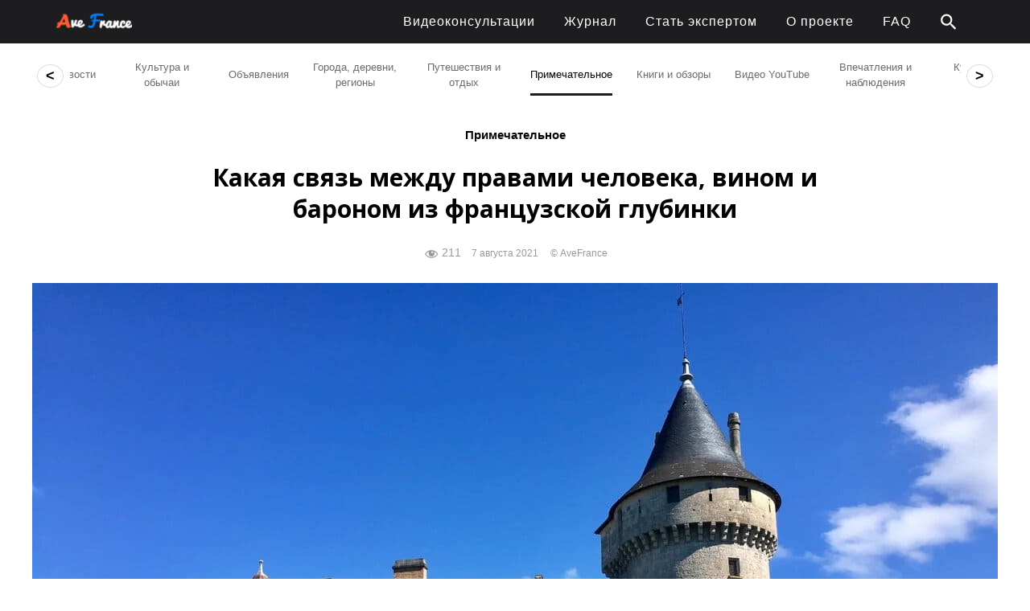

--- FILE ---
content_type: text/html; charset=UTF-8
request_url: https://avefrance.com/detali/vino-prosveshhenie-i-filosofija-v-bredu/
body_size: 26067
content:


<!DOCTYPE html>

<html xmlns="http://www.w3.org/1999/xhtml" lang="ru-RU" >
	
    
    <head>

        <link rel="preload" href="/wp-content/plugins/so-widgets-bundle/icons/fontawesome/webfonts/fa-brands-400.woff2" as="font" crossorigin>

        <link rel="icon" href="https://avefrance.com/logo-favicon.png" type="image/png">
        <link rel="shortcut icon" href="https://avefrance.com/logo-favicon.png" type="image/png">


		    	<meta charset="UTF-8" />
		<meta name="viewport" content="width=device-width, height=device-height, initial-scale=1">
        <meta http-equiv="X-UA-Compatible" content="IE=edge">
		<link rel="profile" href="http://gmpg.org/xfn/11" />
            	
				<meta name='robots' content='index, follow, max-image-preview:large, max-snippet:-1, max-video-preview:-1' />

	<!-- This site is optimized with the Yoast SEO plugin v26.7 - https://yoast.com/wordpress/plugins/seo/ -->
	<title>Какая связь между правами человека, вином и бароном из французской глубинки - avefrance.com</title>
	<meta name="description" content="Жаль, что французам не понять, как забавно для русского человека звучит название замка Ла Бред (Château de La Brède), в 20 км. к югу от Бордо." />
	<link rel="canonical" href="https://avefrance.com/detali/vino-prosveshhenie-i-filosofija-v-bredu/" />
	<meta property="og:locale" content="ru_RU" />
	<meta property="og:type" content="article" />
	<meta property="og:title" content="Какая связь между правами человека, вином и бароном из французской глубинки - avefrance.com" />
	<meta property="og:description" content="Жаль, что французам не понять, как забавно для русского человека звучит название замка Ла Бред (Château de La Brède), в 20 км. к югу от Бордо." />
	<meta property="og:url" content="https://avefrance.com/detali/vino-prosveshhenie-i-filosofija-v-bredu/" />
	<meta property="og:site_name" content="avefrance.com" />
	<meta property="article:publisher" content="https://www.facebook.com/groups/afrance/" />
	<meta property="article:published_time" content="2021-08-07T01:54:17+00:00" />
	<meta property="article:modified_time" content="2022-06-11T06:53:33+00:00" />
	<meta property="og:image" content="https://avefrance.com/wp-content/uploads/2021/08/chateau-de-la-brede.jpg" />
	<meta property="og:image:width" content="1200" />
	<meta property="og:image:height" content="900" />
	<meta property="og:image:type" content="image/jpeg" />
	<meta name="author" content="Tania Maire" />
	<meta name="twitter:card" content="summary_large_image" />
	<meta name="twitter:creator" content="@avefrance_com" />
	<meta name="twitter:site" content="@avefrance_com" />
	<meta name="twitter:label1" content="Написано автором" />
	<meta name="twitter:data1" content="Tania Maire" />
	<meta name="twitter:label2" content="Примерное время для чтения" />
	<meta name="twitter:data2" content="3 минуты" />
	<script type="application/ld+json" class="yoast-schema-graph">{"@context":"https://schema.org","@graph":[{"@type":"Article","@id":"https://avefrance.com/detali/vino-prosveshhenie-i-filosofija-v-bredu/#article","isPartOf":{"@id":"https://avefrance.com/detali/vino-prosveshhenie-i-filosofija-v-bredu/"},"author":{"name":"Tania Maire","@id":"https://avefrance.com/#/schema/person/dc463ad588d6b7ccd6ff63957b70ccc6"},"headline":"Какая связь между правами человека, вином и бароном из французской глубинки","datePublished":"2021-08-07T01:54:17+00:00","dateModified":"2022-06-11T06:53:33+00:00","mainEntityOfPage":{"@id":"https://avefrance.com/detali/vino-prosveshhenie-i-filosofija-v-bredu/"},"wordCount":510,"commentCount":0,"publisher":{"@id":"https://avefrance.com/#organization"},"image":{"@id":"https://avefrance.com/detali/vino-prosveshhenie-i-filosofija-v-bredu/#primaryimage"},"thumbnailUrl":"https://avefrance.com/wp-content/uploads/2021/08/chateau-de-la-brede.jpg","keywords":["Новая Аквитания. Биарриц - Бордо"],"articleSection":["Примечательное"],"inLanguage":"ru-RU","potentialAction":[{"@type":"CommentAction","name":"Comment","target":["https://avefrance.com/detali/vino-prosveshhenie-i-filosofija-v-bredu/#respond"]}]},{"@type":"WebPage","@id":"https://avefrance.com/detali/vino-prosveshhenie-i-filosofija-v-bredu/","url":"https://avefrance.com/detali/vino-prosveshhenie-i-filosofija-v-bredu/","name":"Какая связь между правами человека, вином и бароном из французской глубинки - avefrance.com","isPartOf":{"@id":"https://avefrance.com/#website"},"primaryImageOfPage":{"@id":"https://avefrance.com/detali/vino-prosveshhenie-i-filosofija-v-bredu/#primaryimage"},"image":{"@id":"https://avefrance.com/detali/vino-prosveshhenie-i-filosofija-v-bredu/#primaryimage"},"thumbnailUrl":"https://avefrance.com/wp-content/uploads/2021/08/chateau-de-la-brede.jpg","datePublished":"2021-08-07T01:54:17+00:00","dateModified":"2022-06-11T06:53:33+00:00","description":"Жаль, что французам не понять, как забавно для русского человека звучит название замка Ла Бред (Château de La Brède), в 20 км. к югу от Бордо.","breadcrumb":{"@id":"https://avefrance.com/detali/vino-prosveshhenie-i-filosofija-v-bredu/#breadcrumb"},"inLanguage":"ru-RU","potentialAction":[{"@type":"ReadAction","target":["https://avefrance.com/detali/vino-prosveshhenie-i-filosofija-v-bredu/"]}]},{"@type":"ImageObject","inLanguage":"ru-RU","@id":"https://avefrance.com/detali/vino-prosveshhenie-i-filosofija-v-bredu/#primaryimage","url":"https://avefrance.com/wp-content/uploads/2021/08/chateau-de-la-brede.jpg","contentUrl":"https://avefrance.com/wp-content/uploads/2021/08/chateau-de-la-brede.jpg","width":1200,"height":900},{"@type":"BreadcrumbList","@id":"https://avefrance.com/detali/vino-prosveshhenie-i-filosofija-v-bredu/#breadcrumb","itemListElement":[{"@type":"ListItem","position":1,"name":"Главная страница","item":"https://avefrance.com/"},{"@type":"ListItem","position":2,"name":"Какая связь между правами человека, вином и бароном из французской глубинки"}]},{"@type":"WebSite","@id":"https://avefrance.com/#website","url":"https://avefrance.com/","name":"avefrance.com","description":"Все о Франции и жизни в ней","publisher":{"@id":"https://avefrance.com/#organization"},"potentialAction":[{"@type":"SearchAction","target":{"@type":"EntryPoint","urlTemplate":"https://avefrance.com/?s={search_term_string}"},"query-input":{"@type":"PropertyValueSpecification","valueRequired":true,"valueName":"search_term_string"}}],"inLanguage":"ru-RU"},{"@type":"Organization","@id":"https://avefrance.com/#organization","name":"avefrance.com","url":"https://avefrance.com/","logo":{"@type":"ImageObject","inLanguage":"ru-RU","@id":"https://avefrance.com/#/schema/logo/image/","url":"https://avefrance.com/wp-content/uploads/2022/07/logo-favicon-1.png","contentUrl":"https://avefrance.com/wp-content/uploads/2022/07/logo-favicon-1.png","width":512,"height":512,"caption":"avefrance.com"},"image":{"@id":"https://avefrance.com/#/schema/logo/image/"},"sameAs":["https://www.facebook.com/groups/afrance/","https://x.com/avefrance_com","https://www.instagram.com/avefrance_com/"]},{"@type":"Person","@id":"https://avefrance.com/#/schema/person/dc463ad588d6b7ccd6ff63957b70ccc6","name":"Tania Maire","image":{"@type":"ImageObject","inLanguage":"ru-RU","@id":"https://avefrance.com/#/schema/person/image/","url":"https://secure.gravatar.com/avatar/b732c0750bd2892c0d2a2406ae7d57efad6d7d4822cf0abb956d2584e97313c9?s=96&d=mm&r=g","contentUrl":"https://secure.gravatar.com/avatar/b732c0750bd2892c0d2a2406ae7d57efad6d7d4822cf0abb956d2584e97313c9?s=96&d=mm&r=g","caption":"Tania Maire"},"description":"Я нейропсихолог, занимаюсь развитием и восстановлением когнитивных функций у взрослых и детей. Родилась в Москве, а сейчас живу на Юго-Западе Франции. Я влюблена в окружающие меня живописные городки и пейзажи, и мне нравится делить свою любовь со всеми. В свободное время провожу авторские экскурсии по региону.","sameAs":["http://frenfr.com/"],"url":"https://avefrance.com/author/tania_maire/"}]}</script>
	<!-- / Yoast SEO plugin. -->


<link rel='dns-prefetch' href='//use.fontawesome.com' />
<link rel='dns-prefetch' href='//fonts.googleapis.com' />
<link rel="alternate" type="application/rss+xml" title="avefrance.com &raquo; Лента" href="https://avefrance.com/feed/" />
<link rel="alternate" type="application/rss+xml" title="avefrance.com &raquo; Лента комментариев" href="https://avefrance.com/comments/feed/" />
<link rel="alternate" type="application/rss+xml" title="avefrance.com &raquo; Лента комментариев к &laquo;Какая связь между правами человека, вином и бароном из французской глубинки&raquo;" href="https://avefrance.com/detali/vino-prosveshhenie-i-filosofija-v-bredu/feed/" />
<link rel="alternate" title="oEmbed (JSON)" type="application/json+oembed" href="https://avefrance.com/wp-json/oembed/1.0/embed?url=https%3A%2F%2Favefrance.com%2Fdetali%2Fvino-prosveshhenie-i-filosofija-v-bredu%2F" />
<link rel="alternate" title="oEmbed (XML)" type="text/xml+oembed" href="https://avefrance.com/wp-json/oembed/1.0/embed?url=https%3A%2F%2Favefrance.com%2Fdetali%2Fvino-prosveshhenie-i-filosofija-v-bredu%2F&#038;format=xml" />
		<style>
			.lazyload,
			.lazyloading {
				max-width: 100%;
			}
		</style>
		<style id='wp-img-auto-sizes-contain-inline-css' type='text/css'>
img:is([sizes=auto i],[sizes^="auto," i]){contain-intrinsic-size:3000px 1500px}
/*# sourceURL=wp-img-auto-sizes-contain-inline-css */
</style>
<link rel='stylesheet' id='dashicons-css' href='https://avefrance.com/wp-includes/css/dashicons.min.css?ver=6.9' type='text/css' media='all' />
<link rel='stylesheet' id='post-views-counter-frontend-css' href='https://avefrance.com/wp-content/plugins/post-views-counter/css/frontend.css?ver=1.7.0' type='text/css' media='all' />
<style id='wp-block-library-inline-css' type='text/css'>
:root{--wp-block-synced-color:#7a00df;--wp-block-synced-color--rgb:122,0,223;--wp-bound-block-color:var(--wp-block-synced-color);--wp-editor-canvas-background:#ddd;--wp-admin-theme-color:#007cba;--wp-admin-theme-color--rgb:0,124,186;--wp-admin-theme-color-darker-10:#006ba1;--wp-admin-theme-color-darker-10--rgb:0,107,160.5;--wp-admin-theme-color-darker-20:#005a87;--wp-admin-theme-color-darker-20--rgb:0,90,135;--wp-admin-border-width-focus:2px}@media (min-resolution:192dpi){:root{--wp-admin-border-width-focus:1.5px}}.wp-element-button{cursor:pointer}:root .has-very-light-gray-background-color{background-color:#eee}:root .has-very-dark-gray-background-color{background-color:#313131}:root .has-very-light-gray-color{color:#eee}:root .has-very-dark-gray-color{color:#313131}:root .has-vivid-green-cyan-to-vivid-cyan-blue-gradient-background{background:linear-gradient(135deg,#00d084,#0693e3)}:root .has-purple-crush-gradient-background{background:linear-gradient(135deg,#34e2e4,#4721fb 50%,#ab1dfe)}:root .has-hazy-dawn-gradient-background{background:linear-gradient(135deg,#faaca8,#dad0ec)}:root .has-subdued-olive-gradient-background{background:linear-gradient(135deg,#fafae1,#67a671)}:root .has-atomic-cream-gradient-background{background:linear-gradient(135deg,#fdd79a,#004a59)}:root .has-nightshade-gradient-background{background:linear-gradient(135deg,#330968,#31cdcf)}:root .has-midnight-gradient-background{background:linear-gradient(135deg,#020381,#2874fc)}:root{--wp--preset--font-size--normal:16px;--wp--preset--font-size--huge:42px}.has-regular-font-size{font-size:1em}.has-larger-font-size{font-size:2.625em}.has-normal-font-size{font-size:var(--wp--preset--font-size--normal)}.has-huge-font-size{font-size:var(--wp--preset--font-size--huge)}.has-text-align-center{text-align:center}.has-text-align-left{text-align:left}.has-text-align-right{text-align:right}.has-fit-text{white-space:nowrap!important}#end-resizable-editor-section{display:none}.aligncenter{clear:both}.items-justified-left{justify-content:flex-start}.items-justified-center{justify-content:center}.items-justified-right{justify-content:flex-end}.items-justified-space-between{justify-content:space-between}.screen-reader-text{border:0;clip-path:inset(50%);height:1px;margin:-1px;overflow:hidden;padding:0;position:absolute;width:1px;word-wrap:normal!important}.screen-reader-text:focus{background-color:#ddd;clip-path:none;color:#444;display:block;font-size:1em;height:auto;left:5px;line-height:normal;padding:15px 23px 14px;text-decoration:none;top:5px;width:auto;z-index:100000}html :where(.has-border-color){border-style:solid}html :where([style*=border-top-color]){border-top-style:solid}html :where([style*=border-right-color]){border-right-style:solid}html :where([style*=border-bottom-color]){border-bottom-style:solid}html :where([style*=border-left-color]){border-left-style:solid}html :where([style*=border-width]){border-style:solid}html :where([style*=border-top-width]){border-top-style:solid}html :where([style*=border-right-width]){border-right-style:solid}html :where([style*=border-bottom-width]){border-bottom-style:solid}html :where([style*=border-left-width]){border-left-style:solid}html :where(img[class*=wp-image-]){height:auto;max-width:100%}:where(figure){margin:0 0 1em}html :where(.is-position-sticky){--wp-admin--admin-bar--position-offset:var(--wp-admin--admin-bar--height,0px)}@media screen and (max-width:600px){html :where(.is-position-sticky){--wp-admin--admin-bar--position-offset:0px}}

/*# sourceURL=wp-block-library-inline-css */
</style><style id='global-styles-inline-css' type='text/css'>
:root{--wp--preset--aspect-ratio--square: 1;--wp--preset--aspect-ratio--4-3: 4/3;--wp--preset--aspect-ratio--3-4: 3/4;--wp--preset--aspect-ratio--3-2: 3/2;--wp--preset--aspect-ratio--2-3: 2/3;--wp--preset--aspect-ratio--16-9: 16/9;--wp--preset--aspect-ratio--9-16: 9/16;--wp--preset--color--black: #000000;--wp--preset--color--cyan-bluish-gray: #abb8c3;--wp--preset--color--white: #ffffff;--wp--preset--color--pale-pink: #f78da7;--wp--preset--color--vivid-red: #cf2e2e;--wp--preset--color--luminous-vivid-orange: #ff6900;--wp--preset--color--luminous-vivid-amber: #fcb900;--wp--preset--color--light-green-cyan: #7bdcb5;--wp--preset--color--vivid-green-cyan: #00d084;--wp--preset--color--pale-cyan-blue: #8ed1fc;--wp--preset--color--vivid-cyan-blue: #0693e3;--wp--preset--color--vivid-purple: #9b51e0;--wp--preset--gradient--vivid-cyan-blue-to-vivid-purple: linear-gradient(135deg,rgb(6,147,227) 0%,rgb(155,81,224) 100%);--wp--preset--gradient--light-green-cyan-to-vivid-green-cyan: linear-gradient(135deg,rgb(122,220,180) 0%,rgb(0,208,130) 100%);--wp--preset--gradient--luminous-vivid-amber-to-luminous-vivid-orange: linear-gradient(135deg,rgb(252,185,0) 0%,rgb(255,105,0) 100%);--wp--preset--gradient--luminous-vivid-orange-to-vivid-red: linear-gradient(135deg,rgb(255,105,0) 0%,rgb(207,46,46) 100%);--wp--preset--gradient--very-light-gray-to-cyan-bluish-gray: linear-gradient(135deg,rgb(238,238,238) 0%,rgb(169,184,195) 100%);--wp--preset--gradient--cool-to-warm-spectrum: linear-gradient(135deg,rgb(74,234,220) 0%,rgb(151,120,209) 20%,rgb(207,42,186) 40%,rgb(238,44,130) 60%,rgb(251,105,98) 80%,rgb(254,248,76) 100%);--wp--preset--gradient--blush-light-purple: linear-gradient(135deg,rgb(255,206,236) 0%,rgb(152,150,240) 100%);--wp--preset--gradient--blush-bordeaux: linear-gradient(135deg,rgb(254,205,165) 0%,rgb(254,45,45) 50%,rgb(107,0,62) 100%);--wp--preset--gradient--luminous-dusk: linear-gradient(135deg,rgb(255,203,112) 0%,rgb(199,81,192) 50%,rgb(65,88,208) 100%);--wp--preset--gradient--pale-ocean: linear-gradient(135deg,rgb(255,245,203) 0%,rgb(182,227,212) 50%,rgb(51,167,181) 100%);--wp--preset--gradient--electric-grass: linear-gradient(135deg,rgb(202,248,128) 0%,rgb(113,206,126) 100%);--wp--preset--gradient--midnight: linear-gradient(135deg,rgb(2,3,129) 0%,rgb(40,116,252) 100%);--wp--preset--font-size--small: 13px;--wp--preset--font-size--medium: 20px;--wp--preset--font-size--large: 36px;--wp--preset--font-size--x-large: 42px;--wp--preset--spacing--20: 0.44rem;--wp--preset--spacing--30: 0.67rem;--wp--preset--spacing--40: 1rem;--wp--preset--spacing--50: 1.5rem;--wp--preset--spacing--60: 2.25rem;--wp--preset--spacing--70: 3.38rem;--wp--preset--spacing--80: 5.06rem;--wp--preset--shadow--natural: 6px 6px 9px rgba(0, 0, 0, 0.2);--wp--preset--shadow--deep: 12px 12px 50px rgba(0, 0, 0, 0.4);--wp--preset--shadow--sharp: 6px 6px 0px rgba(0, 0, 0, 0.2);--wp--preset--shadow--outlined: 6px 6px 0px -3px rgb(255, 255, 255), 6px 6px rgb(0, 0, 0);--wp--preset--shadow--crisp: 6px 6px 0px rgb(0, 0, 0);}:where(.is-layout-flex){gap: 0.5em;}:where(.is-layout-grid){gap: 0.5em;}body .is-layout-flex{display: flex;}.is-layout-flex{flex-wrap: wrap;align-items: center;}.is-layout-flex > :is(*, div){margin: 0;}body .is-layout-grid{display: grid;}.is-layout-grid > :is(*, div){margin: 0;}:where(.wp-block-columns.is-layout-flex){gap: 2em;}:where(.wp-block-columns.is-layout-grid){gap: 2em;}:where(.wp-block-post-template.is-layout-flex){gap: 1.25em;}:where(.wp-block-post-template.is-layout-grid){gap: 1.25em;}.has-black-color{color: var(--wp--preset--color--black) !important;}.has-cyan-bluish-gray-color{color: var(--wp--preset--color--cyan-bluish-gray) !important;}.has-white-color{color: var(--wp--preset--color--white) !important;}.has-pale-pink-color{color: var(--wp--preset--color--pale-pink) !important;}.has-vivid-red-color{color: var(--wp--preset--color--vivid-red) !important;}.has-luminous-vivid-orange-color{color: var(--wp--preset--color--luminous-vivid-orange) !important;}.has-luminous-vivid-amber-color{color: var(--wp--preset--color--luminous-vivid-amber) !important;}.has-light-green-cyan-color{color: var(--wp--preset--color--light-green-cyan) !important;}.has-vivid-green-cyan-color{color: var(--wp--preset--color--vivid-green-cyan) !important;}.has-pale-cyan-blue-color{color: var(--wp--preset--color--pale-cyan-blue) !important;}.has-vivid-cyan-blue-color{color: var(--wp--preset--color--vivid-cyan-blue) !important;}.has-vivid-purple-color{color: var(--wp--preset--color--vivid-purple) !important;}.has-black-background-color{background-color: var(--wp--preset--color--black) !important;}.has-cyan-bluish-gray-background-color{background-color: var(--wp--preset--color--cyan-bluish-gray) !important;}.has-white-background-color{background-color: var(--wp--preset--color--white) !important;}.has-pale-pink-background-color{background-color: var(--wp--preset--color--pale-pink) !important;}.has-vivid-red-background-color{background-color: var(--wp--preset--color--vivid-red) !important;}.has-luminous-vivid-orange-background-color{background-color: var(--wp--preset--color--luminous-vivid-orange) !important;}.has-luminous-vivid-amber-background-color{background-color: var(--wp--preset--color--luminous-vivid-amber) !important;}.has-light-green-cyan-background-color{background-color: var(--wp--preset--color--light-green-cyan) !important;}.has-vivid-green-cyan-background-color{background-color: var(--wp--preset--color--vivid-green-cyan) !important;}.has-pale-cyan-blue-background-color{background-color: var(--wp--preset--color--pale-cyan-blue) !important;}.has-vivid-cyan-blue-background-color{background-color: var(--wp--preset--color--vivid-cyan-blue) !important;}.has-vivid-purple-background-color{background-color: var(--wp--preset--color--vivid-purple) !important;}.has-black-border-color{border-color: var(--wp--preset--color--black) !important;}.has-cyan-bluish-gray-border-color{border-color: var(--wp--preset--color--cyan-bluish-gray) !important;}.has-white-border-color{border-color: var(--wp--preset--color--white) !important;}.has-pale-pink-border-color{border-color: var(--wp--preset--color--pale-pink) !important;}.has-vivid-red-border-color{border-color: var(--wp--preset--color--vivid-red) !important;}.has-luminous-vivid-orange-border-color{border-color: var(--wp--preset--color--luminous-vivid-orange) !important;}.has-luminous-vivid-amber-border-color{border-color: var(--wp--preset--color--luminous-vivid-amber) !important;}.has-light-green-cyan-border-color{border-color: var(--wp--preset--color--light-green-cyan) !important;}.has-vivid-green-cyan-border-color{border-color: var(--wp--preset--color--vivid-green-cyan) !important;}.has-pale-cyan-blue-border-color{border-color: var(--wp--preset--color--pale-cyan-blue) !important;}.has-vivid-cyan-blue-border-color{border-color: var(--wp--preset--color--vivid-cyan-blue) !important;}.has-vivid-purple-border-color{border-color: var(--wp--preset--color--vivid-purple) !important;}.has-vivid-cyan-blue-to-vivid-purple-gradient-background{background: var(--wp--preset--gradient--vivid-cyan-blue-to-vivid-purple) !important;}.has-light-green-cyan-to-vivid-green-cyan-gradient-background{background: var(--wp--preset--gradient--light-green-cyan-to-vivid-green-cyan) !important;}.has-luminous-vivid-amber-to-luminous-vivid-orange-gradient-background{background: var(--wp--preset--gradient--luminous-vivid-amber-to-luminous-vivid-orange) !important;}.has-luminous-vivid-orange-to-vivid-red-gradient-background{background: var(--wp--preset--gradient--luminous-vivid-orange-to-vivid-red) !important;}.has-very-light-gray-to-cyan-bluish-gray-gradient-background{background: var(--wp--preset--gradient--very-light-gray-to-cyan-bluish-gray) !important;}.has-cool-to-warm-spectrum-gradient-background{background: var(--wp--preset--gradient--cool-to-warm-spectrum) !important;}.has-blush-light-purple-gradient-background{background: var(--wp--preset--gradient--blush-light-purple) !important;}.has-blush-bordeaux-gradient-background{background: var(--wp--preset--gradient--blush-bordeaux) !important;}.has-luminous-dusk-gradient-background{background: var(--wp--preset--gradient--luminous-dusk) !important;}.has-pale-ocean-gradient-background{background: var(--wp--preset--gradient--pale-ocean) !important;}.has-electric-grass-gradient-background{background: var(--wp--preset--gradient--electric-grass) !important;}.has-midnight-gradient-background{background: var(--wp--preset--gradient--midnight) !important;}.has-small-font-size{font-size: var(--wp--preset--font-size--small) !important;}.has-medium-font-size{font-size: var(--wp--preset--font-size--medium) !important;}.has-large-font-size{font-size: var(--wp--preset--font-size--large) !important;}.has-x-large-font-size{font-size: var(--wp--preset--font-size--x-large) !important;}
/*# sourceURL=global-styles-inline-css */
</style>

<style id='classic-theme-styles-inline-css' type='text/css'>
/*! This file is auto-generated */
.wp-block-button__link{color:#fff;background-color:#32373c;border-radius:9999px;box-shadow:none;text-decoration:none;padding:calc(.667em + 2px) calc(1.333em + 2px);font-size:1.125em}.wp-block-file__button{background:#32373c;color:#fff;text-decoration:none}
/*# sourceURL=/wp-includes/css/classic-themes.min.css */
</style>
<link rel='stylesheet' id='scriptlesssocialsharing-css' href='https://avefrance.com/wp-content/plugins/scriptless-social-sharing/includes/css/scriptlesssocialsharing-style.css?ver=3.3.1' type='text/css' media='all' />
<style id='scriptlesssocialsharing-inline-css' type='text/css'>
.scriptlesssocialsharing-buttons { width: auto }.scriptlesssocialsharing-buttons a.button { padding: 3px; width: 33.333333333333%;; }
/*# sourceURL=scriptlesssocialsharing-inline-css */
</style>
<link rel='stylesheet' id='siteorigin-panels-front-css' href='https://avefrance.com/wp-content/plugins/siteorigin-panels/css/front-flex.min.css?ver=2.33.5' type='text/css' media='all' />
<link rel='stylesheet' id='sow-social-media-buttons-flat-adf85bc217e1-css' href='https://avefrance.com/wp-content/uploads/siteorigin-widgets/sow-social-media-buttons-flat-adf85bc217e1.css?ver=6.9' type='text/css' media='all' />
<link rel='stylesheet' id='ivory-search-styles-css' href='https://avefrance.com/wp-content/plugins/add-search-to-menu/public/css/ivory-search.min.css?ver=5.5.13' type='text/css' media='all' />
<link rel='stylesheet' id='bento-theme-styles-css' href='https://avefrance.com/wp-content/themes/bento/style.css' type='text/css' media='all' />
<style id='bento-theme-styles-inline-css' type='text/css'>

		.logo {
			padding: 10px 0;
			padding: 1rem 0;
		}
	
		@media screen and (min-width: 64em) {
			.bnt-container {
				max-width: 1200px;
				max-width: 120rem;
			}
		}
		@media screen and (min-width: 82.5em) {
			.bnt-container {
				padding: 0;
			}
		}
		@media screen and (min-width: 120em) {
			.bnt-container {
				max-width: 1560px;
				max-width: 156rem;
			}
		}
	
		body {
			font-family: georgia, Arial, sans-serif;
			font-size: 18px;
			font-size: 1.8em;
		}
		.site-content h1, 
		.site-content h2, 
		.site-content h3, 
		.site-content h4, 
		.site-content h5, 
		.site-content h6,
		.post-header-title h1 {
			font-family: Open Sans, Arial, sans-serif;
		}
		#nav-primary {
			font-family: Proxima Nova,Arial,Helvetica Neue,sans-serif, Arial, sans-serif;
		}
		.primary-menu > li > a,
		.primary-menu > li > a:after {
			font-size: 16px;
			font-size: 1.6rem;
		}
	
			#nav-primary {
				text-transform: none;
			}
		
		.site-header,
		.header-default .site-header.fixed-header,
		.header-centered .site-header.fixed-header,
		.header-side .site-wrapper {
			background: #1d1d1f;
		}
		.primary-menu > li > .sub-menu {
			border-top-color: #1d1d1f;
		}
		.primary-menu > li > a,
		#nav-mobile li a,
		.mobile-menu-trigger,
		.mobile-menu-close,
		.ham-menu-close {
			color: #ffffff;
		}
		.primary-menu > li > a:hover,
		.primary-menu > li.current-menu-item > a,
		.primary-menu > li.current-menu-ancestor > a {
			color: #dcdcdc;
		}
		.primary-menu .sub-menu li,
		#nav-mobile {
			background-color: #1d1d1f;
		}
		.primary-menu .sub-menu li a:hover,
		.primary-menu .sub-menu .current-menu-item:not(.current-menu-ancestor) > a,
		#nav-mobile li a:hover,
		#nav-mobile .current-menu-item:not(.current-menu-ancestor) > a {
			background-color: #1d1d1f;
		}
		.primary-menu .sub-menu,
		.primary-menu .sub-menu li,
		#nav-mobile li a,
		#nav-mobile .primary-mobile-menu > li:first-child > a {
			border-color: #dcdcdc;
		}
		.primary-menu .sub-menu li a {
			color: #ffffff; 
		}
		.primary-menu .sub-menu li:hover > a {
			color: #dcdcdc; 
		}
		#nav-mobile {
			background-color: #1d1d1f;
		}
		#nav-mobile li a,
		.mobile-menu-trigger,
		.mobile-menu-close {
			color: #f5f5f7;
		}
		#nav-mobile li a:hover,
		#nav-mobile .current-menu-item:not(.current-menu-ancestor) > a {
			background-color: #1d1d1f;
		}
		#nav-mobile li a,
		#nav-mobile .primary-mobile-menu > li:first-child > a {
			border-color: #424245;	
		}
		#nav-mobile li a:hover,
		.mobile-menu-trigger-container:hover,
		.mobile-menu-close:hover {
			color: #ffffff;
		}
	
		.site-content {
			background-color: #ffffff;
		}
		.site-content h1, 
		.site-content h2, 
		.site-content h3, 
		.site-content h4, 
		.site-content h5, 
		.site-content h6 {
			color: #000000;
		}
		.products .product a h3,
		.masonry-item-box a h2 {
			color: inherit;	
		}
		.site-content {
			color: #000000;
		}
		.site-content a:not(.masonry-item-link) {
			color: #002fa7;
		}
		.site-content a:not(.page-numbers) {
			color: #002fa7;
		}
		.site-content a:not(.ajax-load-more) {
			color: #002fa7;
		}
		.site-content a:not(.remove) {
			color: #002fa7;
		}
		.site-content a:not(.button) {
			color: #002fa7;
		}
		.page-links a .page-link-text:not(:hover) {
			color: #00B285;
		}
		label,
		.wp-caption-text,
		.post-date-blog,
		.entry-footer, 
		.archive-header .archive-description, 
		.comment-meta,
		.comment-notes,
		.project-types,
		.widget_archive li,
		.widget_categories li,
		.widget .post-date,
		.widget_calendar table caption,
		.widget_calendar table th,
		.widget_recent_comments .recentcomments,
		.product .price del,
		.widget del,
		.widget del .amount,
		.product_list_widget a.remove,
		.product_list_widget .quantity,
		.product-categories .count,
		.product_meta,
		.shop_table td.product-remove a,
		.woocommerce-checkout .payment_methods .wc_payment_method .payment_box {
			color: #dcdcdc;
		}
		hr,
		.entry-content table,
		.entry-content td,
		.entry-content th,
		.separator-line,
		.comment .comment .comment-nested,
		.comment-respond,
		.sidebar .widget_recent_entries ul li,
		.sidebar .widget_recent_comments ul li,
		.sidebar .widget_categories ul li,
		.sidebar .widget_archive ul li,
		.sidebar .widget_product_categories ul li,
		.woocommerce .site-footer .widget-woo .product_list_widget li,
		.woocommerce .site-footer .widget-woo .cart_list li:last-child,
		.woocommerce-tabs .tabs,
		.woocommerce-tabs .tabs li.active,
		.cart_item,
		.cart_totals .cart-subtotal,
		.cart_totals .order-total,
		.woocommerce-checkout-review-order table tfoot,
		.woocommerce-checkout-review-order table tfoot .order-total,
		.woocommerce-checkout-review-order table tfoot .shipping {
			border-color: #f5f5f5;	
		}
		input[type="text"], 
		input[type="password"], 
		input[type="email"], 
		input[type="number"], 
		input[type="tel"], 
		input[type="search"], 
		textarea, 
		select, 
		.select2-container {
			background-color: #f5f5f5;
			color: #000000;
		}
		::-webkit-input-placeholder { 
			color: #dcdcdc; 
		}
		::-moz-placeholder { 
			color: #dcdcdc; 
		}
		:-ms-input-placeholder { 
			color: #dcdcdc; 
		}
		input:-moz-placeholder { 
			color: #dcdcdc; 
		}
		.pagination a.page-numbers:hover,
		.woocommerce-pagination a.page-numbers:hover,
		.site-content a.ajax-load-more:hover,
		.page-links a .page-link-text:hover,
		.widget_price_filter .ui-slider .ui-slider-range, 
		.widget_price_filter .ui-slider .ui-slider-handle,
		input[type="submit"],
		.site-content .button,
		.widget_price_filter .ui-slider .ui-slider-range, 
		.widget_price_filter .ui-slider .ui-slider-handle {
			background-color: #002fa7;	
		}
		.pagination a.page-numbers:hover,
		.woocommerce-pagination a.page-numbers:hover,
		.site-content a.ajax-load-more:hover,
		.page-links a .page-link-text:hover {
			border-color: #002fa7;
		}
		.page-links a .page-link-text:not(:hover),
		.pagination a, 
		.woocommerce-pagination a,
		.site-content a.ajax-load-more {
			color: #002fa7;
		}
		input[type="submit"]:hover,
		.site-content .button:hover {
			background-color: #002fa7;
		}
		input[type="submit"],
		.site-content .button,
		.site-content a.button,
		.pagination a.page-numbers:hover,
		.woocommerce-pagination a.page-numbers:hover,
		.site-content a.ajax-load-more:hover,
		.page-links a .page-link-text:hover {
			color: #ffffff;	
		}
		input[type="submit"]:hover,
		.site-content .button:hover {
			color: #ffffff;
		}
		.shop_table .actions .button,
		.shipping-calculator-form .button,
		.checkout_coupon .button,
		.widget_shopping_cart .button:first-child,
		.price_slider_amount .button {
			background-color: #999999;
		}
		.shop_table .actions .button:hover,
		.shipping-calculator-form .button:hover,
		.checkout_coupon .button:hover,
		.widget_shopping_cart .button:first-child:hover,
		.price_slider_amount .button:hover {
			background-color: #777777;
		}
		.shop_table .actions .button,
		.shipping-calculator-form .button,
		.checkout_coupon .button,
		.widget_shopping_cart .button:first-child,
		.price_slider_amount .button {
			color: #ffffff;
		}
		.shop_table .actions .button:hover,
		.shipping-calculator-form .button:hover,
		.checkout_coupon .button:hover,
		.widget_shopping_cart .button:first-child:hover,
		.price_slider_amount .button:hover {
			color: #ffffff;
		}
	
		.sidebar-footer {
			background-color: #ffffff;
		}
		.site-footer {
			color: #1d1d1f;
		}
		.site-footer a {
			color: #1d1d1f;
		}
		.site-footer label, 
		.site-footer .post-date-blog, 
		.site-footer .entry-footer, 
		.site-footer .comment-meta, 
		.site-footer .comment-notes, 
		.site-footer .widget_archive li, 
		.site-footer .widget_categories li, 
		.site-footer .widget .post-date, 
		.site-footer .widget_calendar table caption, 
		.site-footer .widget_calendar table th, 
		.site-footer .widget_recent_comments .recentcomments {
			color: #dcdcdc;
		}
		.sidebar-footer .widget_recent_entries ul li, 
		.sidebar-footer .widget_recent_comments ul li, 
		.sidebar-footer .widget_categories ul li, 
		.sidebar-footer .widget_archive ul li {
			border-color: #dcdcdc;
		}
		.bottom-footer {
			background-color: #ffffff;
			color: #1d1d1f;
		}
		.bottom-footer a {
			color: #1d1d1f;
		}
	
		.home.blog .post-header-title h1 {
			color: #ffffff;
		}
		.home.blog .post-header-subtitle {
			color: #cccccc;
		}
	

				.post-header {
					background-image: url(https://avefrance.com/wp-content/uploads/2021/08/chateau-de-la-brede.jpg);
				}
			
			.post-header-title h1,
			.entry-header h1 { 
				color: ; 
			}
			.post-header-subtitle {
				color: #999999;
			}
			.site-content {
				background-color: ;
			}
		
/*# sourceURL=bento-theme-styles-inline-css */
</style>
<link rel='stylesheet' id='font-awesome-css' href='https://use.fontawesome.com/releases/v5.0.13/css/all.css' type='text/css' media='all' />
<link rel='stylesheet' id='google-fonts-css' href='https://fonts.googleapis.com/css?family=georgia%3A400%2C700%2C400italic%7COpen+Sans%3A400%2C700%2C400italic%7CProxima+Nova%2CArial%2CHelvetica+Neue%2Csans-serif%3A400%2C700&#038;subset=cyrillic%2Clatin%2Clatin-ext%2Cgreek-ext' type='text/css' media='all' />
<script type="text/javascript" id="post-views-counter-frontend-js-before">
/* <![CDATA[ */
var pvcArgsFrontend = {"mode":"js","postID":89797,"requestURL":"https:\/\/avefrance.com\/wp-admin\/admin-ajax.php","nonce":"78d1b6c055","dataStorage":"cookies","multisite":false,"path":"\/","domain":""};

//# sourceURL=post-views-counter-frontend-js-before
/* ]]> */
</script>
<script type="text/javascript" src="https://avefrance.com/wp-content/plugins/post-views-counter/js/frontend.js?ver=1.7.0" id="post-views-counter-frontend-js"></script>
<script type="text/javascript" src="https://avefrance.com/wp-includes/js/jquery/jquery.min.js?ver=3.7.1" id="jquery-core-js"></script>
<script type="text/javascript" src="https://avefrance.com/wp-includes/js/jquery/jquery-migrate.min.js?ver=3.4.1" id="jquery-migrate-js"></script>
<link rel="https://api.w.org/" href="https://avefrance.com/wp-json/" /><link rel="alternate" title="JSON" type="application/json" href="https://avefrance.com/wp-json/wp/v2/posts/89797" /><link rel="EditURI" type="application/rsd+xml" title="RSD" href="https://avefrance.com/xmlrpc.php?rsd" />
<meta name="generator" content="WordPress 6.9" />
<link rel='shortlink' href='https://avefrance.com/?p=89797' />
		<script>
			document.documentElement.className = document.documentElement.className.replace('no-js', 'js');
		</script>
				<style>
			.no-js img.lazyload {
				display: none;
			}

			figure.wp-block-image img.lazyloading {
				min-width: 150px;
			}

			.lazyload,
			.lazyloading {
				--smush-placeholder-width: 100px;
				--smush-placeholder-aspect-ratio: 1/1;
				width: var(--smush-image-width, var(--smush-placeholder-width)) !important;
				aspect-ratio: var(--smush-image-aspect-ratio, var(--smush-placeholder-aspect-ratio)) !important;
			}

						.lazyload, .lazyloading {
				opacity: 0;
			}

			.lazyloaded {
				opacity: 1;
				transition: opacity 400ms;
				transition-delay: 0ms;
			}

					</style>
		<style type="text/css" id="custom-background-css">
body.custom-background { background-color: #ffffff; }
</style>
	<style media="all" id="siteorigin-panels-layouts-head">/* Layout 89797 */ #pgc-89797-0-0 { width:100%;width:calc(100% - ( 0 * 30px ) ) } #pl-89797 .so-panel { margin-bottom:20px } #pl-89797 .so-panel:last-of-type { margin-bottom:0px } @media (max-width:780px){ #pg-89797-0.panel-no-style, #pg-89797-0.panel-has-style > .panel-row-style, #pg-89797-0 { -webkit-flex-direction:column;-ms-flex-direction:column;flex-direction:column } #pg-89797-0 > .panel-grid-cell , #pg-89797-0 > .panel-row-style > .panel-grid-cell { width:100%;margin-right:0 } #pl-89797 .panel-grid-cell { padding:0 } #pl-89797 .panel-grid .panel-grid-cell-empty { display:none } #pl-89797 .panel-grid .panel-grid-cell-mobile-last { margin-bottom:0px }  } </style><link rel="icon" href="https://avefrance.com/wp-content/uploads/2022/07/cropped-logo-favicon-32x32.png" sizes="32x32" />
<link rel="icon" href="https://avefrance.com/wp-content/uploads/2022/07/cropped-logo-favicon-192x192.png" sizes="192x192" />
<link rel="apple-touch-icon" href="https://avefrance.com/wp-content/uploads/2022/07/cropped-logo-favicon-180x180.png" />
<meta name="msapplication-TileImage" content="https://avefrance.com/wp-content/uploads/2022/07/cropped-logo-favicon-270x270.png" />
		<style type="text/css" id="wp-custom-css">
			
       /*Главное Меню*/
.logo {
	padding: 1rem 0 1.25rem 3rem;
}
.site-header {
	letter-spacing: 1px;
}

#nav-primary.nav {
	float: right;
}
.primary-menu > li {
	margin: 0 3rem 0 0;
}
ul.primary-menu {
	max-width: 100%;	
}
.mobile-menu-trigger {
	padding: 1.3rem 2rem 1.4rem 1.5rem;
	color: #fff !important;
}
.mobile-menu-trigger-stick {
	height: 0.1rem;
	width: 2.5rem;
	margin-bottom: 0.7rem;
}
#nav-mobile.nav {
	max-width: 100%;
	width: 100%;
}
#nav-mobile li a {
	padding: 1.4rem 0 1.1rem 0;
	text-transform: none;
	font-size: 14px;
	border-bottom: 1px solid #424245;
	
}
.mobile-menu-close {
	text-align: center;
}
.mobile-menu-close:before {
	font-size: 3rem;
}
.mobile-menu-close-container {
	padding: 0.5rem 3rem 3rem 3rem;
}
.primary-mobile-menu {
	padding-left: 4rem;
	padding-right: 4rem
}

/* (фиксированное) Мобильное меню */
@media only screen and (max-width: 64em) and (min-width: 10em) {
.logo {
	padding: 1.2rem 5rem 1.6rem 0;
	}
.logo a {
	text-align: center;
	float: none;
	}
}

/* МЕНЮ РУБРИК под главным меню*/
.rubric-main-fixed {
	position: fixed;
	z-index: 999;
	background-color: #fff;
	max-width: 1200px;
	margin: 0 auto;
	display: flex;
	flex-wrap: nowrap;
}
@media screen and (max-width: 1200px) {
.rubric-main-fixed {
	max-width: 99.999%;
	}
}
@media screen and (min-width: 1025px) {
.rubric-main-padding-top {
	padding-top: 8rem;
	}
}
@media screen and (max-width: 1024px) {
.rubric-main-fixed {
	position: relative;
	}
}
.rubric-main {
	max-width: 1200px;
	margin: 0 auto;
	display: flex;
	flex-wrap: nowrap;
}

.buttons-rubric {
	display: flex;
  flex: 0 0 auto;
	align-self: center;
}
@media screen and (max-width: 480px) {
.buttons-rubric {
	display: none;
	}
}
.buttons-rubric button {
	border: none;
	cursor: pointer;
	background: #fff;
}
.buttons-rubric button:hover {
	background: radial-gradient(circle, #dcdcdc 30%, #fff 70%) !important;
}
.buttons-rubric button:hover .border-button {
	border: 1px solid #f5f5f5;
}

/* Кнопки для каруселей публикаций */
.buttons-post {
	display: flex;
  flex: 0 0 auto;
	align-self: center;
}
@media screen and (max-width: 480px) {
.buttons-post {
	display: none;
	}
}
.buttons-post button {
	border: none;
	cursor: pointer;
	padding: 0 1rem;
	margin: 0;
	background-color: transparent;
}
.buttons-post button .border-button {
	border: none;
	font-size: 4rem !important;
	padding: 0 !important;
}
.buttons-post button:hover .border-button {
	color: #c0c0c0;
}

.border-button {
	font-family: sans-serif;
	font-size: 1.8rem;
	font-weight: 900;
	border: 1px solid #dcdcdc;
	padding: 0.3rem 1rem;
	border-radius: 50%;
}

.menu-rubric {
	display: flex;
	flex-wrap: nowrap;
	overflow-x: auto;
	width: calc(100% - 93px);
	margin: 1rem auto;
	font-size: 13px;
	height: 6rem;
	scroll-behavior: smooth;
}
.rubric-block {
	display: flex;
	flex: 0 0 auto;
	align-self: center;
	padding: 0;
	margin: 0 1.5rem;
	height: 5rem;
}
.menu-rubric a:hover {
	border-bottom: 3px solid #c0c0c0 !important;
}
.rubric-text {
	flex: 0 0 auto;
	text-align: center;
	align-self: center;
	max-width: 10.5rem;
}

@media (max-width: 480px) {
.menu-rubric {
	width: 100%;
	font-size: 12px;
	height: 6rem;
	}
.rubric-block {
	margin: 0 1rem;
	height: 5.7rem;
	}
.rubric-text {
	max-width: 9.5rem;
	}
}

/* Скроллбары на мобильном */
.menu-rubric::-webkit-scrollbar, .flex-carousel::-webkit-scrollbar {
	height: 3px;
	background: #dcdcdc;
}
.menu-rubric::-webkit-scrollbar-thumb, .flex-carousel::-webkit-scrollbar-thumb {
	background: #c0c0c0;
}
/* Все остальные убираем */
@media (min-width: 481px) {
.menu-rubric::-webkit-scrollbar, .flex-carousel::-webkit-scrollbar{
	display: none;
	}
}


				/*Футер*/
.site-footer {
	border-top: 1px solid #c0c0c0;
	max-width: 1200px;
	margin: 0 auto;
}
.menu-footer {
	max-width: 1200px;
}
.footer-menu {
	font-size: 15px;
	float: none;
	text-align: center;
	padding: 0;
	font-family: Proxima Nova,Arial,Helvetica Neue,sans-serif;
	letter-spacing: 1px;
}
@media only screen and (max-width: 767px) and (min-width: 481px) {
.footer-menu li {
	display: inline-block;
	}
}
@media screen and (max-width: 1024px) {
.footer-menu {
	margin-bottom: 3rem;
	}
}
.footer-menu li {
	text-transform: none;
}
.sidebar-footer {
	padding: 1rem 0 1.5rem 0 !important;
}
.footer-menu li {
	margin: 0 1.1rem 0.5rem 1.1rem !important;
}
@media screen and (min-width: 769px) {
.footer-menu li {
	margin: 0 1.1rem 0 1.1rem !important;
	}
}

/* Мини-меню в футерАХ по экспертам */
.footer-menu-choice {
	position: fixed;
	bottom: 0;
	z-index: 998;
	display: flex;
	width: 100%;
	justify-content: space-evenly;
	background: #f2f3f4;
	border-top: 1px solid #dcdcdc;
	padding: 13px 0;
	font-family: Roboto;
	font-size: 13px;
	letter-spacing: 0.5px;
	line-height: 1.2;
}
.footer-menu-block {
  text-align: center;
	flex: auto;
	color: #000;
}
@media (min-width: 1025px) {
.footer-menu-choice {
	display: none;
	}
}

/******************************/

			/*ГЛАВНАЯ СТРАНИЦА*/

@media screen and (min-width: 48em) {
.post-header-title {
	max-width: 100% !important;
	}
}
.post-header-title h1 {
	color: #ffffff;
	max-width: 1040px !important;
	margin: 0 auto 0 auto;
	text-align: center !important;
	zoom: 0.9;
}
@media (max-width: 48em) {
.post-header-title h1 {
	max-width: 98% !important;
	margin: 3rem auto 0 auto !important;
	}
.post-header-cta {
	max-width: 230px !important;
	margin-left: auto;
	margin-right: auto;
	zoom: 0.8;
	}
}
.post-header-cta {
	text-align: center !important;
}
.post-header-cta-secondary {
	border-radius: 12px;
	font-family: Open-Sans,Arial,Sans-Serif !important;
}
.post-header-cta a:hover {
	background: rgba(0,0,0,0.2) !important;
}

/******************************/

            /*ПОИСК*/

.is-popup-search-form form.is-ajax-search {
	margin: 10% auto 0;
	max-width: 1000px !important;
}
.is-form-style input.is-search-input {
	height: 50px;
	border-radius: 10px;
	text-align: center;
	font-style: normal;
	font-size: 30px !important;
}
@media screen and (max-width: 468px) {
.is-form-style input.is-search-input {
	height: 40px;
	border-radius: 12px;
	text-align: center;
	font-style: normal;
	font-size: 18px !important;
	}
}
.is-search-sections .thumbnail {
	width: 100px !important;
	}
.is-search-sections .thumbnail img {
	max-width: 100px !important;
	}
.is-ajax-search-post .is-title a {
	font-size: 15px !important;
	font-weight: 600;
	text-transform: none !important;
}
.is-ajax-search-result {
	margin-top: 10px;
}
.is-show-more-results-text {
	color: #fa4b00;
	font-weight: 600;
	font-size: 18px !important;
}
/*Выравнивание иконки поиска*/
li.is-menu svg {
  vertical-align: middle;
	zoom: 1.1;
	padding-bottom: 2px;
}

/******************************/

       /* ССЫЛКИ */

.site-content a {
	color: #002fa7;
}
.site-content a:hover {
	border-bottom: none;
	text-decoration: none;
}
.text_link a {
	color: #002fa7;
	border-bottom: 1px inset
 #002fa7;
	border-radius: 3px;
}

/******************************/

      /*Панели и вставки*/

	/* Кнопка Присоединиться */
.button-join {
	max-width: 20rem;
	margin: 20px auto;
	text-align: center;
	font-family: roboto;
	font-size: 20px;
	padding: 5px 15px 6px 15px;
	border-radius: 12px;
	border: 3px solid;
}
.button-join a:hover {
	background: #002fa7 !important;
	color: #fff !important;
}

		/* Страницы донатов */
.page-donat {
	max-width: 660px;
	margin: 0 auto;
	padding-top: 1px;
	padding-bottom: 2.5rem;
	background-color: #ff753a;
	border-radius: 12px;
	border: 1px solid #fa4b00;
}
.page-donat h2 {
	color: #ffffff;
	text-align: center;
}
.page-donat h3 {
	color: #ffffff !important;
	margin-top: 0 !important;
	margin-bottom: 5px !important;
	letter-spacing: 0.1px;
	padding-left: 5rem !important;
}
.page-donat h5 {
	color: #ffffff !important;
	margin-top: 0 !important;
	margin-bottom: 5px !important;
	letter-spacing: 0.1px;
	padding-left: 5rem !important;
	font-size: 16px;
}
.page-donat h4 {
	font-weight: 100;
	color: #ffffff;
	line-height: 1.5;
	margin-top: 0 !important;
	letter-spacing: 0.1px;
	margin-bottom: 5px !important;
	padding-left: 6rem;
}
@media (max-width: 480px) {
.page-donat {
	margin: 0 3px;
	zoom: 0.9;
	}
.page-donat h3 {
	padding-left: 1rem !important;
	}
.page-donat h5 {
	padding-left: 1rem !important;
	}
.page-donat h4 {
	padding-left: 1rem;
	}
}

/******************************/

/* Вывод определенного поста (для вставок) */

.post_vstavka-img {
	max-width: 660px;
	margin: 0 auto 2rem auto;
  max-height: 360px;
	min-height: 360px;
	position: relative;
	border-top: 5px solid #ff753a;
	border-radius: 15px;
}
.post_vstavka-img img {
  max-height: 360px;
	min-height: 360px;
	object-fit: cover;
	border-radius: 12px;
}
.post_vstavka-img h2 {
	background: linear-gradient(to bottom, transparent 15%,  rgba(0,0,0,0.9) 100%);
	padding: 8em 1em 1.7em 1.5em !important;
	width: 100%;
	position: absolute;
	bottom: -0.9em;
	color: #fff;
	border-radius: 12px;
	line-height: 1.5;
}
.post_vstavka-img h5 {
	background: linear-gradient(to top, transparent 20%,  rgba(0,0,0,0.7) 100%);
	padding: 1.5em 1.8em 8em 2.1em !important;
	width: 100%;
	position: absolute;
	top: -2em;
	color: #dcdcdc;
	border-radius: 12px;
	line-height: 1.5;
	letter-spacing: 1.3px;
}
@media (max-width: 480px) {
.post_vstavka-img {
	max-width:98%;
	max-height: 300px;
	min-height: 300px;
	}
.post_vstavka-img img {
	max-width:98%;
	max-height: 300px;
	min-height: 300px;
	}
.post_vstavka-img h5 {
	padding-left: 1em !important;
	}
.post_vstavka-img h2 {
	padding-left: 0.9em !important;
	zoom: 0.9;
	}
}

/******************************/

/*Панель вкладок (в видеоконсультациях)*/
.sow-tabs-tab-container {
	justify-content: center;
}
.sow-tabs-tab {
	font-size: 2.6rem !important;
	font-weight: bold;
	padding-top: 0 !important;
	padding-bottom: 5px !important;
}
@media (max-width: 480px) {
.sow-tabs-tab {
	font-size: 2rem !important;
	padding: 0 4px 8px 4px !important;
	}
}
.sow-tabs-panel {
	padding: 12px 0 0 0 !important;
}

/******************************/

/*Затемнение во вставках в публикациях*/
.fon-vstavka {
	background-color:rgba(68,68,68,.45);
	margin-top: 0;
	padding-top: 1px;
	padding-bottom: 10px;
}

/******************************/

/* Панели аккордеона */
.sow-accordion-title {
font-family: Open-Sans,Arial,sans-serif;
	padding-right: 1em !important;
	line-height: 1.2;
	font-size: 20px;
}
@media (max-width: 480px) {
.sow-accordion-panel-border {
	line-height: 1.4;
	}
}
.sow-accordion-panel-header {
	border-top: 1px solid rgba(0, 0, 0, 0.3) !important;
	padding-left: 0 !important;
	padding-right: 0 !important;
}
.sow-accordion-panel-border p {
	padding: 0 1rem 0 0 !important;
}
.sow-accordion-panel-border {
	padding: 0 !important;
	font-size: 16px;
}
.sow-accordion-panel-header:focus {
	outline: none !important;
}


/* Скругления и отступы в контактных формах*/
.sow-contact-form {
	border-radius: 12px;
}
@media (max-width: 480px) {
.sow-contact-form {
	margin-left: 3px;
	margin-right: 3px;
}
}

  /*? Для виджетов ?*/
.widget_siteorigin-panels-postloop article {
	margin: 0 1px 4px 1px;
}

/*Выравнивание некот. виджетов*/
.blog article, .archive article, .search article, .widget_siteorigin-panels-postloop article {
	padding-left: 0;
	margin-bottom: 0;
}

/******************************/

/* Лента заголовков новостей */
.vstavka-lenti {
	border-radius: 12px;
 	padding: 25px 10px 20px 0;
	background-color: #f5f5f5 !important;
	font-family: roboto;	
}
.vstavka-lenti p {
	margin-bottom: 10px;
}
@media (max-width: 480px) {
.vstavka-lenti {
	padding-left: 0;
	margin-bottom: 15px !important;
	}
}

/******************************/


      /*Кнопка оплаты*/
.payture-button-shortcode {
	background-color: #002fa7 !important;
	width: 225px !important;
	margin: 10px auto 10px auto !important;
	padding: 8px 20px !important;
	font-family: roboto;
}

/*Кнопка оплаты видеоконсультации моя*/
.pay-advice {
	background: #002fa7 !important;
	padding: 15px;
	max-width: 280px !important;
	margin: 0 auto;
	font-family: roboto !important;
	border: 1px solid #002fa7;
	color: #ffffff !important;
	border-radius: 8px;
	text-align: center;
	font-size: 20px;
}

/*Кнопка оплаты консультации ЮКассы*/
.yoomoney-payment-form {
	max-width: 400px !important;
}
.yoomoney-payment-form .ym-input {
	border-radius: 8px !important;
	border: 1px solid #c0c0c0 !important;
}
.yoomoney-payment-form .ym-logo { display: none; }
.yoomoney-payment-form .ym-before-line:before {
	display: none;
}
.yoomoney-payment-form .ym-align-space-between .ym-btn-pay {
	height: auto !important;
	padding: 0 15px !important;
}
.yoomoney-payment-form .ym-payment-btn-block {
	height: auto !important;
	margin-top: 0 !important;
}
.yoomoney-payment-form .ym-payment-btn-block .ym-btn-pay {
	max-width: 275px !important;
	margin: 0 auto !important;
	background: #002fa7 !important;
	padding-top: 3px !important;
	font-family: roboto !important;
	border: 1px solid #002fa7 !important;
	color: #ffffff !important;
	border-radius: 8px !important;
}
.yoomoney-payment-form .ym-input-icon-rub input {
	margin-top: 3px;
	margin-left: 3px;
}


/******************************/

				/*Поделиться*/
.scriptlesssocialsharing {
	max-width: 700px;
	margin: 1.5rem auto 3rem auto;
}
.post-myclass-advice .scriptlesssocialsharing {
	margin: 1.5rem auto;
}
.scriptlesssocialsharing a:hover { padding: 0; }
.scriptlesssocialsharing__icon {
	color: #ffffff;
	margin: 2px 13px 0 13px;
}
@media (max-width: 480px) {
.scriptlesssocialsharing {
	padding: 0;	
	}
}

/******************************/

/*Подпись под фото (заголовки виджетов)*/
.widget-title {
	font-size: 15px;
	padding-top: 5px !important;
	margin-bottom: 0 !important;
	color: #666 !important;
	line-height: 1.3;
}

/*Виджет Загруженное видео*/
.wp-video {
	margin-left: auto;
	margin-right: auto;
}

/*Счетчик просмотров*/
.post-views {
	display: inline;
	margin-right: 10px;
}
.post-views-count {
	font-size: 14px !important;
}
.post-views.entry-meta > span.post-views-icon.dashicons {
	font-size: 18px;
}
/*Кнопки с/с в футере*/
@media (max-width: 768px) {
.sow-social-media-button {
	padding-bottom: 0 !important;
	}
}

/******************************/

@media (max-width: 480px) {
div.mce-toolbar-grp {
	zoom: 0.8;
	}
.wp-media-buttons {
	zoom: 0.8;
	}
}

.wp-block-image {
	margin: 0 auto 20px 0 !important;
}
.entry-content p i {
	font-style: normal;
	font-size: 15px;
	color: #666666;
}
img.aligncenter {
	margin-top: 3rem;
	margin-bottom: 3rem;
}
img.alignleft {
	margin-top: 3rem;
	margin-bottom: 3rem;
}

/******************************/
			/* ЛЕНТЫ И ПРЕВЬЮ */

.flex-table {
	display: flex;
	flex-wrap: wrap;
	max-width: 1200px;
	margin: 0 auto;
	padding-top: 2rem;
	justify-content: center !important;
}

.flex-carousel {
	display: flex;
	flex-wrap: nowrap;
	overflow-x: auto;
	max-width: 1200px;
	margin: 0 auto;
	scroll-behavior: smooth;
}
.flex-carousel .item-advice {
	margin-bottom: 1rem;
}
.flex-carousel .item-journal {
	margin-bottom: 2rem;
}
@media (max-width: 480px) {
.flex-carousel .item-journal {
	min-width: 90%;
	margin-left: 2px;
	}
}

/* Журнал */

.item-journal {
	flex:1 1 calc(50% - 20px);
	box-sizing: border-box;
	margin: 0 1rem 4rem 1rem;
	width: 50%;
	min-width: 530px;
	max-width: 580px;
  text-align: center;
	border-radius: 12px;
}

.item-journal p {
	text-align: left;
	padding: 0.5rem 1rem 0 1.5rem;
	line-height: 1.3 !important;
	margin-bottom: 0.5rem;
	font-size: 17px;
}
@media (min-width: 769px) {
.item-journal {
	background-color: #f2f3f4;
	border-bottom: 1px solid #c0c0c0;
	padding-bottom: 1rem;
	}
.item-journal p {
	padding: 1rem 1rem 0.5rem 2rem;
	}
}

.item-journal-img {
	max-width: 580px !important;
  max-height: 360px !important;
	min-height: 360px !important;
	border-radius: 12px !important;
	position: relative;
	margin-bottom: 1rem;
}
.item-journal-img img {
	border-radius: 10px !important;
	width: 580px !important;
  max-height: 360px !important;
	min-height: 360px !important;
	object-fit: cover;
}
/* Наложение заголовков и рубрик */
.item-journal-img p {
	color: #000;
}
.item-journal-img h2 {
	background: linear-gradient(to bottom, transparent 0,  rgba(0,0,0,0.9) 90%);
	padding: 175px 10px 60px 20px !important;
	position: absolute;
	bottom: -0.7em;
	color: #fff;
	text-align: left;
	width: 100%;
	border-radius: 12px !important;
	line-height: 1.4 !important;
}
.item-journal-img h3 {
	position: absolute;
	text-align: left;
	z-index: 998;
	font-size: 15px;
	bottom: 1em;
	color: #fff;
}
.item-journal-img h3 a {
	border-bottom: 1px solid #c0c0c0;
	padding-bottom: 3px;
	z-index: 998;
	color: #fff !important;
}
.item-journal-img h3 a:hover {
	border-bottom: 1px solid #c0c0c0;
	color: #c0c0c0 !important;
}
.item-journal a {
	color: #000 !important;
}
			/* Мообильный */
@media (max-width: 480px) {
.item-journal {
	min-width: 98%;
  text-align: center;
	}
.item-journal img {
	max-height: 270px;
	min-height: 270px;
	object-fit: cover;
	border-radius: 12px !important;
	}
.item-journal-img {
	max-height: 270px;
	width: auto !important;
	}
.item-journal-img h2 {
	zoom: 0.9 !important;
	padding-left: 1.3rem !important;
	}
.item-journal-img h2 {
	padding-bottom: 3rem !important;
	}
.item-journal-img h3 {
	display: none;
	}
.item-journal h4 {
	display: block !important;
	text-align: left !important;
	margin-top: 0 !important;
	font-size: 14px;
	line-height: 1.5;
	}
}

.item-journal h4 {
	display: none;
}

/* Видеоконсультации */

.item-advice {
	flex:1 1 calc(25% - 20px);
	box-sizing: border-box;
	margin: 0 1rem 5rem 1rem;
	width: 25%;
	min-width: 280px;
	max-width: 280px;
  text-align: center;
}
.flex-carousel .item-advice {
	min-width: 255px;
	max-width: 255px;
}
@media (max-width: 480px) {
.item-advice {
	max-width: 99.99%;
	margin: 0 0.3rem 5rem 0.3rem;
  text-align: center !important;
	}
}

/* Новости, offers, видео */

.item-novosti {
	flex:1 1 calc(33% - 20px);
	box-sizing: border-box;
	margin: 0 1rem 5rem 1rem;
	padding-bottom: 1rem;
	width: 33%;
	min-width: 380px;
	max-width: 380px;
  text-align: center;
}
@media only screen and (max-width: 768px) and (min-width: 481px) {
.item-novosti {
	max-width: 330px !important;
	min-width: 330px !important;
	}
}
@media (max-width: 480px) {
.item-novosti {
	max-width: 99% !important;
	min-width: 99% !important;
  text-align: center !important;
	}
}

/* Изо, заголовки, отрывки, метки. Для новостей, youtube, offers, видеоконсультаций */

.item-novosti img {
	max-height: 250px;
	min-height: 250px;
	object-fit: cover;
	border-radius: 12px;
}
.item-advice img {
	max-height: 185px;
	min-height: 185px;
	object-fit: cover;
	border-radius: 12px;
}
h3.item-advice-title {
	padding: 0.2rem 0.5rem !important;
	margin-top: 0 !important;
	margin-bottom: 0.5rem !important;
	font-size: 15px;
	font-weight: 500;
	text-align: left;
}
h3.item-advice-title a {
	color: #000000;
}
.item-advice-tags {
	padding: 0 0.5rem;
	color: #000;
	font-family: Proxima Nova,Arial,Helvetica Neue,sans-serif;
	letter-spacing: 0.5px;
	font-size: 15px;
	text-align: left;
}
.item-advice-excerpt p {
	font-size: 14px !important;
	font-weight: 600;
	text-align: left;
	margin-bottom: 0;
	padding-left: 0.5rem !important;
	color: #000000;
}


@media (max-width: 480px) {
.item-advice img {
	max-height: 270px !important;
	}
h3.item-advice-title {
	padding: 0 1rem !important;
	}
.item-advice-tags {
	padding: 0 1rem !important;
	}
.item-advice-excerpt p {
	padding-left: 1rem !important;
	}
}

				/* Пагинация */
.pagination {
	padding: 0 !important;
	text-align: center;
	margin-bottom: 1rem;
	min-width: 700px;
}
@media (max-width: 480px) {
.pagination {
	min-width: 99% !important;
	max-width: 99% !important;
	}
}
.page-numbers {
	margin-right: 0.1rem !important;
	border: none !important;
	padding: 0.1rem 0.8rem !important;
	font-family: roboto !important;
	font-size: 2.2rem !important;
}
.page-numbers {
	color: #000 !important;
}
.page-numbers:hover {
	background-color: #fff !important;
	color: #c0c0c0 !important;
}
.page-numbers.current {
	border-bottom: 1px solid #000 !important;
}
.pagination .page-numbers.dots {
	padding: 0 !important;
}


/* Фото на стр. консультации */
.image-advice img {
	border-radius: 12px;
	max-height: 425px;
	object-fit: cover;
}
@media (max-width: 480px) {
.image-advice img {
	max-height: 350px;
	margin: 0 3px;
	}
}


/* Блок ленты превью для всех */
.lents-prevu {
	margin-top: 120px;
}
@media (max-width: 768px) {
.lents-prevu {
	margin-top: 110px;
	}
}
@media (max-width: 480px) {
.lents-prevu {
	margin-top: 90px;
	}
}

/******************************/

		/* Общее для записей */
.content.content-post {
	max-width: 120rem !important;
	margin-left: auto !important;
	margin-right: auto !important;
}
  /* Мой класс для публикаций */
@media screen and (min-width: 1025px) {
.post-myclass {
	padding-top: 7rem;
	}
}
.post-myclass h1 {
	max-width: 860px;
	text-align: center !important;
}
@media (max-width: 480px) {
.post-myclass .entry-title {
	padding: 1rem !important;	
	}
}
/* Мой класс для консультаций */
@media (max-width: 768px) {
.post-myclass-advice {
	padding-top: 3rem !important;	
	}
}
/*****************************/

	/*Базовые по блокам сайта*/

.my_content_post {
	max-width: 900px;
	margin-left: auto;
	margin-right: auto;
}
.my_content_post a {
	color: #002fa7;
	border-bottom: 1px inset
 #002fa7;
	border-radius: 3px;
}

.bnt-container {
	padding: 0 !important;
}
.site-content {
	padding: 0 !important;
}

@media screen and (width: 768px) {
.has-sidebar .content {
    width: 100%;
	}
}

/******************************/


/*ТЕКСТЫ ЦИТАТЫ ВСТАВКИ С/С И ВСЕ ТАКОЕ ПРОЧЕЕ*/

.entry-header h1 {
	font-size: 3rem;
}
.entry-title h1 {
	font-size: 3rem;
}
.site-content h1 {
	font-size: 3rem;
	padding: 1rem;
}

@media (max-width: 480px) {
.entry-header h1 {
	font-size: 2.4rem;
	}	
.entry-title h1 {
	font-size: 2.4rem;
	}	
.site-content h1 {
	font-size: 2.4rem !important;
	padding: 1rem 1rem 0 1.5rem !important;
	}
.entry-header h2 {
	font-size: 2.2rem !important;
	}
.entry-title h2 {
	font-size: 2.2rem !important;
	}
.site-content h2 {
	font-size: 2.2rem !important;
	line-height: 1.3;
	}
.entry-content h6 {
	margin-left: 1.5rem !important;
	}	
}

.entry-header h2 {
	font-size: 2.2rem;
}
.entry-title h2 {
	font-size: 2.2rem;
}
.site-content h2 {
	font-size: 2.2rem;
}
.entry-header h3 {
	font-size: 1,9rem;
}
.entry-title h3 {
	font-size: 1,9rem;
}
.site-content h3 {
	font-size: 1,9rem;
}
.site-content h2 {
	margin-top: 2.5rem;
	margin-bottom: 1.5rem;
}
.site-content h3, .site-content h4, .site-content h5 {
	margin-top: 3rem;
	margin-bottom: 1rem;
}
.site-content h6 {
	margin-top: 1rem !important;
	margin-bottom: 0.5rem;
}
.post-header-subtitle {
	padding: 0 2rem;
	color: #000000;
}
/* Зачеркнутое */
.widget del {
	color: #000;
}

.entry-title {
	display: block !important;	
	max-width: 700px;	
	margin-left: auto;
	margin-right: auto;	
	padding: 0 2rem;
	margin-bottom: 15px;
}
.post-thumbnail {
	padding-top: 1px;
	margin-bottom: 3rem;	
	text-align: center !important;
}
.entry-content p,h1,h2,h3,h4,h5,h6,ul {
	max-width: 700px;	
	margin-left: auto;
	margin-right: auto;
	padding: 0 2rem;
	word-wrap: break-word;
	overflow-wrap: break-word;
}
.entry-content ul {
	padding: 0 2rem;
}
.entry-content img {
	text-align: center !important;
}
.entry-content li {
	max-width: 660px;	
	margin: 0 auto 1rem auto !important;
}

/*Цитаты*/
.entry-content blockquote {
	max-width: 640px;	
	padding: 0 !important;
	margin: 1.5rem auto 2rem auto;
}
.entry-content blockquote p {
	padding-left: 1rem !important;
}

/*Центрирование вставки Твиттер*/
.twitter-tweet.twitter-tweet-rendered {
	margin-left: auto;
	margin-right: auto;
}

/*Центрирование вставки Инстаграм*/
.instagram-media {
	margin-left: auto !important;
	margin-right: auto !important;
}


@media (max-width: 480px) {
.entry-title {
	padding: 0 0.5rem;
	margin-bottom: 15px;	
}
.entry-content p,h1,h2,h3,h4,h5 {
	padding: 0 1.5rem;
	word-wrap: break-word;
	overflow-wrap: break-word;
}
.entry-content h6 {
	padding: 0 0.5rem !important;
	word-wrap: break-word;
	overflow-wrap: break-word;
}
.entry-content li {
	margin: 0 1rem !important;
}
/*Цитаты*/
.entry-content blockquote {
	margin: 1.5rem 0.5rem 2rem 1.5rem;
	}	
}

/*Галереи одна колонка*/
.blocks-gallery-item {
	max-width: 100% !important;
}
.blocks-gallery-item img {
	margin-left: auto;
	margin-right: auto;
}

/*Вставки-превью на другие статьи*/
.sow-slider-images {
	border-radius : 12px;
}

/* !!! Это нужно, чтобы не съедались теги br в заголовках !!! */
.post-header-title br {
    display: initial !important;
}

/* Рубрики в шапке публикации */
.mycategory {
	text-align: center;
	padding: 0;
	line-height: 1.8;
}
@media (max-width: 480px) {
.mycategory {
	text-align: left;
	padding-left: 15px
	}
}
.mycategory a {
	font-family: Proxima Nova,Arial,Helvetica Neue,sans-serif;
	color: #000 !important;
	text-align: center !important;
}

/* В файл публикаций автора */
.author_post {
	max-width: 580px;	
	padding: 0 1rem 2rem 3rem;
	margin: 3rem auto 1rem auto;
	border: 1px solid #dcdcdc;
	border-radius: 12px;
	background-color: #f2f3f4;
}
@media (max-width: 480px) {
.author_post {
	max-width: 97%;
	padding: 0 1rem 2rem 1rem;
	}
}
.author_post h2 {
	padding: 0;
}
.author_post h4 {
	padding: 0;
}
.author_post p {
	margin-bottom: 0.5rem;
}
.author_post h4 {
	margin-top: 0;
}

/* Имя автора публикации */
.my_author a {
	color: #5b5b5b !important;
}
.my_author {
	margin-bottom: 2.5rem;
}

/******************************/

				/*КОММЕНТАРИИ*/

.comments-area {
	max-width: 665px !important;
	margin: 0 auto !important;
}
.wpd-comments-open {
	margin: 0 !important;
}
.wpd-thread-list {
	padding-bottom: 10px !important;
	padding-top: 0 !important;
}
#wpdcom .ql-editor {
    min-height: 100px;
}
.wpd-thread-info {
	text-transform: none  !important;
}
#wpdcom .wpd-thread-head {
	display: none;
}
.wpd-prim-button {
	text-transform: none  !important;	
}
.wpd-form-head {
	margin-top: 0 !important;
	padding-top: 0 !important;
}

.wpd-sbs-toggle {
	padding-top: 8px;
}

.wpd-auth {
  padding-top: 8px;
}
.wpd-login {
	font-family: Open Sans,Arial,Sans-serif !important;
	font-size: 18px !important;
	font-weight: 600 !important;
}

.wpd-thread-wrapper {
	margin-top: 0 !important;
	}

@media (max-width: 480px) {
#comments.comments-area {
	margin: 0 14px !important;
	}
#wpd-bubble-wrapper > div {
	width: 36px !important;
	height: 36px !important;
	}
.wpd-auth {
	margin-top: 10px !important;
	}
}
.wpdiscuz-readmore {
	font-weight: 600;
	font-size: 14px !important;
}
.wpd-connect-with {
	font-weight: 600;
}
.wpd-login-to-comment {
	font-weight: 600;
	text-align: left !important;
  font-size: 18px !important;
  padding: 15px 0 20px 0 !important;
}

#wpd-bubble-wrapper > div {
	height: 48px !important;
	width: 48px !important;
}

#wpdcom .ql-editor::before {
	font-family: roboto;
	font-style: normal;
	color: #c0c0c0 !important;
	letter-spacing: 0.5px;
}



 /* !!! РУКАМИ НЕ ТРОГАТЬ !!! */
/******************************/
/*Отключить "помощь" в ?*/
/******************************/

		</style>
		<style type="text/css" media="screen">.is-menu path.search-icon-path { fill: #ffffff;}body .popup-search-close:after, body .search-close:after { border-color: #ffffff;}body .popup-search-close:before, body .search-close:before { border-color: #ffffff;}</style>			<style type="text/css" media="screen">
			/* Ivory search custom CSS code */
			@media only screen and (max-width: 767px){
body form.is-search-form {
    max-width: 97%;
}
body div.is-ajax-search-result {
    max-width: 95%;
}
}			</style>
					<style type="text/css">
						#is-ajax-search-result-78931 a,
                #is-ajax-search-details-78931 a:not(.button) {
					color: #1d1d1f !important;
				}
                #is-ajax-search-details-78931 .is-ajax-woocommerce-actions a.button {
                	background-color: #1d1d1f !important;
                }
                        			.is-form-id-78931 .is-search-input::-webkit-input-placeholder {
			    color: #c0c0c0 !important;
			}
			.is-form-id-78931 .is-search-input:-moz-placeholder {
			    color: #c0c0c0 !important;
			    opacity: 1;
			}
			.is-form-id-78931 .is-search-input::-moz-placeholder {
			    color: #c0c0c0 !important;
			    opacity: 1;
			}
			.is-form-id-78931 .is-search-input:-ms-input-placeholder {
			    color: #c0c0c0 !important;
			}
                        			.is-form-style-1.is-form-id-78931 .is-search-input:focus,
			.is-form-style-1.is-form-id-78931 .is-search-input:hover,
			.is-form-style-1.is-form-id-78931 .is-search-input,
			.is-form-style-2.is-form-id-78931 .is-search-input:focus,
			.is-form-style-2.is-form-id-78931 .is-search-input:hover,
			.is-form-style-2.is-form-id-78931 .is-search-input,
			.is-form-style-3.is-form-id-78931 .is-search-input:focus,
			.is-form-style-3.is-form-id-78931 .is-search-input:hover,
			.is-form-style-3.is-form-id-78931 .is-search-input,
			.is-form-id-78931 .is-search-input:focus,
			.is-form-id-78931 .is-search-input:hover,
			.is-form-id-78931 .is-search-input {
                                color: #c0c0c0 !important;                                border-color: #1d1d1f !important;                                background-color: #ffffff !important;			}
                        			</style>
		
		
		<meta name="google-site-verification" content="KMYtD_5w4IRI3Ny8mfNU4SEnPYGIrPxyIqNnVNPm5mY" />


<!-- Yandex.Metrika counter -->
<script type="text/javascript" >
// Вставка задержки
var fired = false;
window.addEventListener('scroll', () => {
    if (fired === false) {
        fired = true;
        setTimeout(() => {
// Конец Вставка задержки
   (function(m,e,t,r,i,k,a){m[i]=m[i]||function(){(m[i].a=m[i].a||[]).push(arguments)};
   m[i].l=1*new Date();k=e.createElement(t),a=e.getElementsByTagName(t)[0],k.async=1,k.src=r,a.parentNode.insertBefore(k,a)})
   (window, document, "script", "https://mc.yandex.ru/metrika/tag.js", "ym");

   ym(83533402, "init", {
        clickmap:true,
        trackLinks:true,
        accurateTrackBounce:true
   });
// Вставка задержки   
        }, 1000)
    }
});    
// Конец Вставка задержки
</script>
<noscript><div><img src="https://mc.yandex.ru/watch/83533402" style="position:absolute; left:-9999px;" alt="" /></div></noscript>
<!-- /Yandex.Metrika counter -->


    <link rel='stylesheet' id='sow-image-default-8b5b6f678277-89797-css' href='https://avefrance.com/wp-content/uploads/siteorigin-widgets/sow-image-default-8b5b6f678277-89797.css?ver=6.9' type='text/css' media='all' />
<link rel='stylesheet' id='sow-social-media-buttons-flat-0a4aa35aae49-css' href='https://avefrance.com/wp-content/uploads/siteorigin-widgets/sow-social-media-buttons-flat-0a4aa35aae49.css?ver=6.9' type='text/css' media='all' />
<link rel='stylesheet' id='siteorigin-widget-icon-font-fontawesome-css' href='https://avefrance.com/wp-content/plugins/so-widgets-bundle/icons/fontawesome/style.css?ver=6.9' type='text/css' media='all' />
<link rel='stylesheet' id='ivory-ajax-search-styles-css' href='https://avefrance.com/wp-content/plugins/add-search-to-menu/public/css/ivory-ajax-search.min.css?ver=5.5.13' type='text/css' media='all' />
</head>
    
    
        
    <body class="wp-singular post-template-default single single-post postid-89797 single-format-standard custom-background wp-custom-logo wp-theme-bento siteorigin-panels siteorigin-panels-before-js bento no-sidebar header-default">
        
<!--LiveInternet counter--><script>
new Image().src = "https://counter.yadro.ru/hit?r"+
escape(document.referrer)+((typeof(screen)=="undefined")?"":
";s"+screen.width+"*"+screen.height+"*"+(screen.colorDepth?
screen.colorDepth:screen.pixelDepth))+";u"+escape(document.URL)+
";h"+escape(document.title.substring(0,150))+
";"+Math.random();</script><!--/LiveInternet-->


		         				
		<div class="site-wrapper clear">

			<header class="site-header no-fixed-header">
            	<div class="bnt-container">
                
                	        <div class="mobile-menu-trigger">
        	<div class="mobile-menu-trigger-container">
                <div class="mobile-menu-trigger-stick">
                </div>
                <div class="mobile-menu-trigger-stick">
                </div>
                <div class="mobile-menu-trigger-stick">
                </div>
            </div>
        </div>
        <div class="mobile-menu">
            <div class="mobile-menu-shadow">
            </div>
            <div id="nav-mobile" class="nav">
            	<div class="mobile-menu-close-container">
                	<div class="mobile-menu-close">
                    </div>
                </div>
                <nav>
                    <div class="menu-container"><ul id="menu-glavnoe-menju-1" class="primary-mobile-menu"><li class="menu-item menu-item-type-custom menu-item-object-custom menu-item-87852"><a href="/advice/"><span class="menu-item-inner">Видеоконсультации</span></a></li>
<li class="menu-item menu-item-type-custom menu-item-object-custom menu-item-45362"><a href="/allposts/"><span class="menu-item-inner">Журнал</span></a></li>
<li class="menu-item menu-item-type-custom menu-item-object-custom menu-item-51674"><a href="/become-expert/"><span class="menu-item-inner">Стать экспертом</span></a></li>
<li class="menu-item menu-item-type-custom menu-item-object-custom menu-item-77814"><a href="/about/"><span class="menu-item-inner">О проекте</span></a></li>
<li class="menu-item menu-item-type-custom menu-item-object-custom menu-item-96948"><a href="/faq/"><span class="menu-item-inner">FAQ</span></a></li>
<li class=" astm-search-menu is-menu popup menu-item"><a href="#" role="button" aria-label="Search Icon Link"><svg width="20" height="20" class="search-icon" role="img" viewBox="2 9 20 5" focusable="false" aria-label="Search">
						<path class="search-icon-path" d="M15.5 14h-.79l-.28-.27C15.41 12.59 16 11.11 16 9.5 16 5.91 13.09 3 9.5 3S3 5.91 3 9.5 5.91 16 9.5 16c1.61 0 3.09-.59 4.23-1.57l.27.28v.79l5 4.99L20.49 19l-4.99-5zm-6 0C7.01 14 5 11.99 5 9.5S7.01 5 9.5 5 14 7.01 14 9.5 11.99 14 9.5 14z"></path></svg></a></li></ul></div>                </nav>
            </div>
        </div>
                    		
                    <div class="logo clear"><a href="https://avefrance.com/" class="logo-image-link"><img class="logo-fullsize lazyload" data-src="https://avefrance.com/wp-content/uploads/2022/06/logo-main-af.png" alt="avefrance.com" src="[data-uri]" style="--smush-placeholder-width: 94px; --smush-placeholder-aspect-ratio: 94/20;" /><img class="logo-mobile lazyload" data-src="https://avefrance.com/wp-content/uploads/2022/06/logo-main-af.png" alt="avefrance.com" src="[data-uri]" style="--smush-placeholder-width: 94px; --smush-placeholder-aspect-ratio: 94/20;" /></a></div>
                    		<div class="header-menu clear">
            <div id="nav-primary" class="nav">
                <nav>
                    <div class="menu-container"><ul id="menu-glavnoe-menju-2" class="primary-menu"><li class="menu-item menu-item-type-custom menu-item-object-custom menu-item-87852"><a href="/advice/"><span class="menu-item-inner">Видеоконсультации</span></a></li>
<li class="menu-item menu-item-type-custom menu-item-object-custom menu-item-45362"><a href="/allposts/"><span class="menu-item-inner">Журнал</span></a></li>
<li class="menu-item menu-item-type-custom menu-item-object-custom menu-item-51674"><a href="/become-expert/"><span class="menu-item-inner">Стать экспертом</span></a></li>
<li class="menu-item menu-item-type-custom menu-item-object-custom menu-item-77814"><a href="/about/"><span class="menu-item-inner">О проекте</span></a></li>
<li class="menu-item menu-item-type-custom menu-item-object-custom menu-item-96948"><a href="/faq/"><span class="menu-item-inner">FAQ</span></a></li>
<li class=" astm-search-menu is-menu popup menu-item"><a href="#" role="button" aria-label="Search Icon Link"><svg width="20" height="20" class="search-icon" role="img" viewBox="2 9 20 5" focusable="false" aria-label="Search">
						<path class="search-icon-path" d="M15.5 14h-.79l-.28-.27C15.41 12.59 16 11.11 16 9.5 16 5.91 13.09 3 9.5 3S3 5.91 3 9.5 5.91 16 9.5 16c1.61 0 3.09-.59 4.23-1.57l.27.28v.79l5 4.99L20.49 19l-4.99-5zm-6 0C7.01 14 5 11.99 5 9.5S7.01 5 9.5 5 14 7.01 14 9.5 11.99 14 9.5 14z"></path></svg></a></li></ul></div>                </nav>
            </div>
        </div>
		<div class="ham-menu-trigger">
        	<div class="ham-menu-trigger-container">
                <div class="ham-menu-trigger-stick">
                </div>
                <div class="ham-menu-trigger-stick">
                </div>
                <div class="ham-menu-trigger-stick">
                </div>
            </div>
        </div>
		<div class="ham-menu-close-container">
			<div class="ham-menu-close">
			</div>
		</div>
                            
                </div>
            </header>
			
			<!-- .site-header -->
						
						
        	<div class="site-content">
<div class="bnt-container">
    
    <div class="content content-post">
        
        <main class="site-main" role="main">
            
<article id="post-89797" class="post-89797 post type-post status-publish format-standard has-post-thumbnail hentry category-detali tag-biarric-strana-baskov has-thumb">

<div class= "rubric-main-fixed">
    <div class="buttons-rubric">
        <button onclick="document.getElementById('menu-rubric').scrollBy(-500,0)">
            <div class="border-button">
                <
            </div>
        </button>
    </div>
        <div id="menu-rubric" class="menu-rubric">
                        <a href="https://avefrance.com/category/novosti/" class="rubric-block" style="color: #6b6b6b !important; border-bottom: 3px solid #fff;">
                    <div class="rubric-text">
                        Новости                    </div>
                </a>
                            <a href="https://avefrance.com/category/culture/" class="rubric-block" style="color: #6b6b6b !important; border-bottom: 3px solid #fff;">
                    <div class="rubric-text">
                        Культура и обычаи                    </div>
                </a>
                            <a href="https://avefrance.com/category/offers/" class="rubric-block" style="color: #6b6b6b !important; border-bottom: 3px solid #fff;">
                    <div class="rubric-text">
                        Объявления                    </div>
                </a>
                            <a href="https://avefrance.com/category/places/" class="rubric-block" style="color: #6b6b6b !important; border-bottom: 3px solid #fff;">
                    <div class="rubric-text">
                        Города, деревни, регионы                    </div>
                </a>
                            <a href="https://avefrance.com/category/relax/" class="rubric-block" style="color: #6b6b6b !important; border-bottom: 3px solid #fff;">
                    <div class="rubric-text">
                        Путешествия и отдых                    </div>
                </a>
                            <a href="https://avefrance.com/category/detali/" class="rubric-block" style="color: #000 !important; border-bottom: 3px solid #1d1d1f;">
                    <div id="rubric" class="rubric-text">
                        Примечательное                        <script>
                            document.getElementById("rubric").scrollIntoView( true, {behavior: 'smooth', inline: 'center', block: 'nearest'});
                        </script>
                    </div>                                
                </a>                                
                            <a href="https://avefrance.com/category/france-all/" class="rubric-block" style="color: #6b6b6b !important; border-bottom: 3px solid #fff;">
                    <div class="rubric-text">
                        Книги и обзоры                    </div>
                </a>
                            <a href="https://avefrance.com/category/youtube/" class="rubric-block" style="color: #6b6b6b !important; border-bottom: 3px solid #fff;">
                    <div class="rubric-text">
                        Видео YouTube                    </div>
                </a>
                            <a href="https://avefrance.com/category/feeling/" class="rubric-block" style="color: #6b6b6b !important; border-bottom: 3px solid #fff;">
                    <div class="rubric-text">
                        Впечатления и наблюдения                    </div>
                </a>
                            <a href="https://avefrance.com/category/kulinarija-i-vina/" class="rubric-block" style="color: #6b6b6b !important; border-bottom: 3px solid #fff;">
                    <div class="rubric-text">
                        Кулинария и вина                    </div>
                </a>
                            <a href="https://avefrance.com/category/photo-eternity/" class="rubric-block" style="color: #6b6b6b !important; border-bottom: 3px solid #fff;">
                    <div class="rubric-text">
                        Фото для вечности                    </div>
                </a>
                            <a href="https://avefrance.com/category/intervju/" class="rubric-block" style="color: #6b6b6b !important; border-bottom: 3px solid #fff;">
                    <div class="rubric-text">
                        Интервью                    </div>
                </a>
                            <a href="https://avefrance.com/category/useful/" class="rubric-block" style="color: #6b6b6b !important; border-bottom: 3px solid #fff;">
                    <div class="rubric-text">
                        Полезное и жизнь                    </div>
                </a>
                            <a href="https://avefrance.com/category/study-work/" class="rubric-block" style="color: #6b6b6b !important; border-bottom: 3px solid #fff;">
                    <div class="rubric-text">
                        Учеба и работа                    </div>
                </a>
                            <a href="https://avefrance.com/category/settle/" class="rubric-block" style="color: #6b6b6b !important; border-bottom: 3px solid #fff;">
                    <div class="rubric-text">
                        Переезд и обустройство                    </div>
                </a>
                </div>
    <div class="buttons-rubric">
        <button onclick="document.getElementById('menu-rubric').scrollBy(500,0)">
            <div class="border-button">
                >
            </div>
        </button>
    </div>
</div>

<div class="post-myclass">

    
    <h5 class="mycategory">
    	<a href="https://avefrance.com/category/detali/" rel="category tag">Примечательное</a>    </h5>

	<header class="entry-header"><h1 class="entry-title">Какая связь между правами человека, вином и бароном из французской глубинки</h1></header>
    <div style="text-align: center; color: #999999; font-size: 12px; margin-bottom: 25px;">
        <div class="post-views content-post post-89797 entry-meta load-static">
				<span class="post-views-icon dashicons dashicons-visibility"></span> <span class="post-views-count">211</span>
			</div>	    7 августа 2021 &#8195;&copy;&nbsp;AveFrance
	</div>
	
				<div class="post-thumbnail">
				<img width="1200" height="900" src="https://avefrance.com/wp-content/uploads/2021/08/chateau-de-la-brede.jpg" class="attachment-post-thumbnail size-post-thumbnail wp-post-image" alt="" decoding="async" fetchpriority="high" srcset="https://avefrance.com/wp-content/uploads/2021/08/chateau-de-la-brede.jpg 1200w, https://avefrance.com/wp-content/uploads/2021/08/chateau-de-la-brede-1024x768.jpg 1024w, https://avefrance.com/wp-content/uploads/2021/08/chateau-de-la-brede-267x200.jpg 267w, https://avefrance.com/wp-content/uploads/2021/08/chateau-de-la-brede-768x576.jpg 768w" sizes="(max-width: 1200px) 100vw, 1200px" />			</div>
			
    <div class="my_content_post">
        <div class="entry-content clear"><div id="pl-89797"  class="panel-layout" ><div id="pg-89797-0"  class="panel-grid panel-no-style" ><div id="pgc-89797-0-0"  class="panel-grid-cell" ><div id="panel-89797-0-0-0" class="so-panel widget widget_sow-editor panel-first-child" data-index="0" ><div
			
			class="so-widget-sow-editor so-widget-sow-editor-base"
			
		>
<div class="siteorigin-widget-tinymce textwidget">
	<p>Жаль, что французам не понять, как забавно для русского человека звучит название замка Ла Бред (<em>Château de La Brède</em>), расположенного в 20 километрах к югу от Бордо (Brède правильно произносится "брЭд", но ассоциация с "бредом" возникает неизбежно). Ну а детали жизни его знаменитого владельца — барона Монтескьё, известного французского писателя, философа и политолога — вызывают и интерес, и восхищение, и улыбку!</p>
<p>Появившись на свет в 1689 году в родовом замке Ла Бред, в сердце виноградников Бордо, получив юридическое образование, сын гасконского дворянина Шарль-Луи де Секонда, барон де ля Бред и де Монтескьё (именно так звучит его полное имя) в 1714 году стал советником парламента Бордо, а оставив в 1726 году пост президента парламента, вернулся в родовой замок и посвятил себя занятиям наукой.</p>
<p>Он стал известен миру как автор романа «Персидские письма», статей из «Толкового словаря наук, искусств и ремёсел», и научного труда «О духе законов» — произведения, подготовившего создание первой декларации прав человека и гражданина. Идеи Монтескьё оказали большое влияние на составителей Конституции США и Гражданского кодекса Франции — об этом вы сможете прочитать в любой энциклопедии, а вот о другой страсти политика почему-то пишут немного.</p>
</div>
</div></div><div id="panel-89797-0-0-1" class="so-panel widget widget_sow-image" data-index="1" ><div
			
			class="so-widget-sow-image so-widget-sow-image-default-8b5b6f678277-89797"
			
		>
<div class="sow-image-container">
		<img 
	data-src="https://avefrance.com/wp-content/uploads/2021/08/chateau-de-la-brede-1.jpg" width="750" height="1000" data-srcset="https://avefrance.com/wp-content/uploads/2021/08/chateau-de-la-brede-1.jpg 750w, https://avefrance.com/wp-content/uploads/2021/08/chateau-de-la-brede-1-150x200.jpg 150w" data-sizes="(max-width: 750px) 100vw, 750px" title="Château de La Brède 1" alt="" 		class="so-widget-image lazyload" src="[data-uri]" style="--smush-placeholder-width: 750px; --smush-placeholder-aspect-ratio: 750/1000;" />
	</div>

</div></div><div id="panel-89797-0-0-2" class="so-panel widget widget_sow-editor panel-last-child" data-index="2" ><div
			
			class="so-widget-sow-editor so-widget-sow-editor-base"
			
		>
<div class="siteorigin-widget-tinymce textwidget">
	<h2 style="text-align: center;">Философ-винодел</h2>
<p>Как оказалось, права человека были не единственной страстью Шарля Монтескьё. Помимо этого барон был большим любителем и знатоком вин, а также увлечённым виноделом. В своих заметках, не получивших такой популярности как «Дух законов», он со знанием дела описывает, как именно следует ухаживать за виноградниками, когда и как подрезать лозу, каким образом её обкуривать и прочие детали мастерства виноделия. Современники утверждали, что Монтескьё лично контролировал все процессы производства вина в принадлежащих ему виноградниках. Знаменитый писатель и философ всегда приезжал в Ла Бред к началу сбора винограда, за исключением тех лет, когда отправлялся в очень дальние путешествия.</p>
<h2 style="text-align: center;">Промоакция а-ля франсез</h2>
<p>Барон де Монтескьё еще при жизни обрёл европейскую популярность благодаря работе «Дух Законов», но ряд исследователей его биографии говорят о том, что популярность во многом связана с промо акцией, которую писатель устроил для своей книги в Лондоне. Отправившись в Англию для презентации «Духа Законов» лондонской аристократии, барон прихватил с собой изрядное количество вина, изготовленного в его родовом поместье. Во время пребывания в Лондоне он так щедро открывал бутылки вина, что некоторые исследователи связывают успех его книги и положительные отзывы именитых англичан с их восторгом от вина, которым угощал автор.</p>
<h2 style="text-align: center;">В "Бреду"</h2>
<p>Если вы окажетесь недалеко от Бордо, обязательно приезжайте посмотреть на замок Ла Бред. Замок перестал быть владением семьи Монтескьё только в 2004 году, а открыт для посещения относительно недавно. Особый шарм Бреду придают водяные рвы, в которых отражается замковый силуэт. Вокруг замка разбит большой парк, в котором наверняка захочется погулять, помечтать и, как Монтескьё, пофилософствовать о демократии и правах человека за бокалом восхитительного местного вина. Кстати, чудесное местное вино можно продегустировать и купить прямо на ресепшене замка.</p>
<p>P.S. На всякий случай добавлю, что название замка никакого отношения к слову "бред" не имеет, "бред" по-французски будет <em>délire</em> (делир), что имеет общие латинские корни с нашим словом "делирий". Но есть глагол с похожим корнем — <em>bredouiller</em> (брэдуйе), означающий "бормотать", "невнятно говорить".</p>
</div>
</div></div></div></div></div></div>    </div>

        <h3 style="margin-top: 1rem;">
        <div class="my_author">
            <a href="https://avefrance.com/author/tania_maire/">
                <img data-src="https://avefrance.com/wp-content/uploads/2022/07/icon-author-icon.png" alt="Image" src="[data-uri]" class="lazyload" style="--smush-placeholder-width: 28px; --smush-placeholder-aspect-ratio: 28/28;">Tania Maire            </a>
        </div>
        <div class="scriptlesssocialsharing"><div class="scriptlesssocialsharing-buttons"><a class="button telegram" target="_blank" href="https://telegram.me/share/url?url=https%3A%2F%2Favefrance.com%2Fdetali%2Fvino-prosveshhenie-i-filosofija-v-bredu%2F&#038;text=%D0%9A%D0%B0%D0%BA%D0%B0%D1%8F%20%D1%81%D0%B2%D1%8F%D0%B7%D1%8C%20%D0%BC%D0%B5%D0%B6%D0%B4%D1%83%20%D0%BF%D1%80%D0%B0%D0%B2%D0%B0%D0%BC%D0%B8%20%D1%87%D0%B5%D0%BB%D0%BE%D0%B2%D0%B5%D0%BA%D0%B0%2C%20%D0%B2%D0%B8%D0%BD%D0%BE%D0%BC%20%D0%B8%20%D0%B1%D0%B0%D1%80%D0%BE%D0%BD%D0%BE%D0%BC%20%D0%B8%D0%B7%20%D1%84%D1%80%D0%B0%D0%BD%D1%86%D1%83%D0%B7%D1%81%D0%BA%D0%BE%D0%B9%20%D0%B3%D0%BB%D1%83%D0%B1%D0%B8%D0%BD%D0%BA%D0%B8" rel="noopener noreferrer nofollow" ><svg xmlns="http://www.w3.org/2000/svg" viewbox="0 0 448 512" class="scriptlesssocialsharing__icon telegram" fill="currentcolor" height="1em" width="1em" aria-hidden="true" focusable="false" role="img"><!-- Font Awesome Free 5.15.4 by @fontawesome - https://fontawesome.com License - https://fontawesome.com/license/free (Icons: CC BY 4.0, Fonts: SIL OFL 1.1, Code: MIT License) --><path d="M446.7 98.6l-67.6 318.8c-5.1 22.5-18.4 28.1-37.3 17.5l-103-75.9-49.7 47.8c-5.5 5.5-10.1 10.1-20.7 10.1l7.4-104.9 190.9-172.5c8.3-7.4-1.8-11.5-12.9-4.1L117.8 284 16.2 252.2c-22.1-6.9-22.5-22.1 4.6-32.7L418.2 66.4c18.4-6.9 34.5 4.1 28.5 32.2z"></path></svg>
<span class="screen-reader-text">Share on Telegram</span></a><a class="button whatsapp" target="_blank" href="https://api.whatsapp.com/send?text=%D0%9A%D0%B0%D0%BA%D0%B0%D1%8F%20%D1%81%D0%B2%D1%8F%D0%B7%D1%8C%20%D0%BC%D0%B5%D0%B6%D0%B4%D1%83%20%D0%BF%D1%80%D0%B0%D0%B2%D0%B0%D0%BC%D0%B8%20%D1%87%D0%B5%D0%BB%D0%BE%D0%B2%D0%B5%D0%BA%D0%B0%2C%20%D0%B2%D0%B8%D0%BD%D0%BE%D0%BC%20%D0%B8%20%D0%B1%D0%B0%D1%80%D0%BE%D0%BD%D0%BE%D0%BC%20%D0%B8%D0%B7%20%D1%84%D1%80%D0%B0%D0%BD%D1%86%D1%83%D0%B7%D1%81%D0%BA%D0%BE%D0%B9%20%D0%B3%D0%BB%D1%83%D0%B1%D0%B8%D0%BD%D0%BA%D0%B8%20%E2%80%94%20https%3A%2F%2Favefrance.com%2Fdetali%2Fvino-prosveshhenie-i-filosofija-v-bredu%2F" rel="noopener noreferrer nofollow" ><svg xmlns="http://www.w3.org/2000/svg" viewbox="0 0 448 512" class="scriptlesssocialsharing__icon whatsapp" fill="currentcolor" height="1em" width="1em" aria-hidden="true" focusable="false" role="img"><!-- Font Awesome Free 5.15.4 by @fontawesome - https://fontawesome.com License - https://fontawesome.com/license/free (Icons: CC BY 4.0, Fonts: SIL OFL 1.1, Code: MIT License) --><path d="M380.9 97.1C339 55.1 283.2 32 223.9 32c-122.4 0-222 99.6-222 222 0 39.1 10.2 77.3 29.6 111L0 480l117.7-30.9c32.4 17.7 68.9 27 106.1 27h.1c122.3 0 224.1-99.6 224.1-222 0-59.3-25.2-115-67.1-157zm-157 341.6c-33.2 0-65.7-8.9-94-25.7l-6.7-4-69.8 18.3L72 359.2l-4.4-7c-18.5-29.4-28.2-63.3-28.2-98.2 0-101.7 82.8-184.5 184.6-184.5 49.3 0 95.6 19.2 130.4 54.1 34.8 34.9 56.2 81.2 56.1 130.5 0 101.8-84.9 184.6-186.6 184.6zm101.2-138.2c-5.5-2.8-32.8-16.2-37.9-18-5.1-1.9-8.8-2.8-12.5 2.8-3.7 5.6-14.3 18-17.6 21.8-3.2 3.7-6.5 4.2-12 1.4-32.6-16.3-54-29.1-75.5-66-5.7-9.8 5.7-9.1 16.3-30.3 1.8-3.7.9-6.9-.5-9.7-1.4-2.8-12.5-30.1-17.1-41.2-4.5-10.8-9.1-9.3-12.5-9.5-3.2-.2-6.9-.2-10.6-.2-3.7 0-9.7 1.4-14.8 6.9-5.1 5.6-19.4 19-19.4 46.3 0 27.3 19.9 53.7 22.6 57.4 2.8 3.7 39.1 59.7 94.8 83.8 35.2 15.2 49 16.5 66.6 13.9 10.7-1.6 32.8-13.4 37.4-26.4 4.6-13 4.6-24.1 3.2-26.4-1.3-2.5-5-3.9-10.5-6.6z"></path></svg>
<span class="screen-reader-text">Share on WhatsApp</span></a><a class="button twitter" target="_blank" href="https://twitter.com/intent/tweet?text=%D0%9A%D0%B0%D0%BA%D0%B0%D1%8F%20%D1%81%D0%B2%D1%8F%D0%B7%D1%8C%20%D0%BC%D0%B5%D0%B6%D0%B4%D1%83%20%D0%BF%D1%80%D0%B0%D0%B2%D0%B0%D0%BC%D0%B8%20%D1%87%D0%B5%D0%BB%D0%BE%D0%B2%D0%B5%D0%BA%D0%B0%2C%20%D0%B2%D0%B8%D0%BD%D0%BE%D0%BC%20%D0%B8%20%D0%B1%D0%B0%D1%80%D0%BE%D0%BD%D0%BE%D0%BC%20%D0%B8%D0%B7%20%D1%84%D1%80%D0%B0%D0%BD%D1%86%D1%83%D0%B7%D1%81%D0%BA%D0%BE%D0%B9%20%D0%B3%D0%BB%D1%83%D0%B1%D0%B8%D0%BD%D0%BA%D0%B8&#038;url=https%3A%2F%2Favefrance.com%2Fdetali%2Fvino-prosveshhenie-i-filosofija-v-bredu%2F" rel="noopener noreferrer nofollow" ><svg xmlns="http://www.w3.org/2000/svg" viewbox="0 0 512 512" class="scriptlesssocialsharing__icon twitter" fill="currentcolor" height="1em" width="1em" aria-hidden="true" focusable="false" role="img"><!--! Font Awesome Pro 6.4.2 by @fontawesome - https://fontawesome.com License - https://fontawesome.com/license (Commercial License) Copyright 2023 Fonticons, Inc. --><path d="M389.2 48h70.6L305.6 224.2 487 464H345L233.7 318.6 106.5 464H35.8L200.7 275.5 26.8 48H172.4L272.9 180.9 389.2 48zM364.4 421.8h39.1L151.1 88h-42L364.4 421.8z"></path></svg>
<span class="screen-reader-text">Share on X (Twitter)</span></a></div></div>    </h3>

    <hr style="border-color: #dcdcdc; margin-top: 30px;">

    <h2 style="text-align: center; font-size: 28px !important; margin-top: 35px; margin-bottom: 10px;">
	    Читайте еще
    </h2>
        <div class="flex-table">
                    
        <div class="item-journal">
            <a href="https://avefrance.com/france-all/loran-doich/">
                <div class="item-journal-img">
                    <img width="1200" height="900" data-src="https://avefrance.com/wp-content/uploads/2020/05/ld_metronom.jpg" class="attachment-post-thumbnail size-post-thumbnail wp-post-image lazyload" alt="Лоран Дойч" decoding="async" data-srcset="https://avefrance.com/wp-content/uploads/2020/05/ld_metronom.jpg 1200w, https://avefrance.com/wp-content/uploads/2020/05/ld_metronom-1024x768.jpg 1024w, https://avefrance.com/wp-content/uploads/2020/05/ld_metronom-267x200.jpg 267w, https://avefrance.com/wp-content/uploads/2020/05/ld_metronom-768x576.jpg 768w" data-sizes="(max-width: 1200px) 100vw, 1200px" src="[data-uri]" style="--smush-placeholder-width: 1200px; --smush-placeholder-aspect-ratio: 1200/900;" />                    <h2>
                    	Лоран Дойч. Что отсчитывает «Метроном»? История Франции, рассказанная под стук колес парижского метро                    </h2>
                    <h3>
                        <a href="https://avefrance.com/category/france-all/" rel="category tag">Книги и обзоры</a>                    </h3>
                </div>
                <a href="https://avefrance.com/france-all/loran-doich/">
                    <p>Лоран Дойч и его «Метроном» (сокращенное название уже известной книги) вошли в ряд популярных произведений о Франции, но мы, читатели, слегка призадумались — а к какому жанру отнести книгу? Давайте назовем это «популярными историческими заметками»? И поедем в Париж. На метро.</p>
                </a>
                <h4>
                    <a href="https://avefrance.com/category/france-all/" rel="category tag">Книги и обзоры</a>                </h4>
            </a>
        </div>

                    
        <div class="item-journal">
            <a href="https://avefrance.com/places/aix-les-bains/">
                <div class="item-journal-img">
                    <img width="1000" height="562" data-src="https://avefrance.com/wp-content/uploads/2019/03/Aix-les-Bains5.jpg" class="attachment-post-thumbnail size-post-thumbnail wp-post-image lazyload" alt="Самостоятельное путешествие Франция" decoding="async" data-srcset="https://avefrance.com/wp-content/uploads/2019/03/Aix-les-Bains5.jpg 1000w, https://avefrance.com/wp-content/uploads/2019/03/Aix-les-Bains5-768x432.jpg 768w" data-sizes="(max-width: 1000px) 100vw, 1000px" src="[data-uri]" style="--smush-placeholder-width: 1000px; --smush-placeholder-aspect-ratio: 1000/562;" />                    <h2>
                    	Экс-ле-Бен (Aix-les-Bains) &#8212; идеальный город?                    </h2>
                    <h3>
                        <a href="https://avefrance.com/category/places/" rel="category tag">Города, деревни, регионы</a>                    </h3>
                </div>
                <a href="https://avefrance.com/places/aix-les-bains/">
                    <p>Экс-ле-Бен – один из самых идеальных городов Франции по рейтингу сайта ville-ideale. По нескольким критериям посетители дают там оценки городам и деревням и пишут отзывы. Жители, гости, ну и местная администрация, наверное.</p>
                </a>
                <h4>
                    <a href="https://avefrance.com/category/places/" rel="category tag">Города, деревни, регионы</a>                </h4>
            </a>
        </div>

                    
        <div class="item-journal">
            <a href="https://avefrance.com/relax/bretan/">
                <div class="item-journal-img">
                    <img width="1200" height="678" data-src="https://avefrance.com/wp-content/uploads/2020/10/0-main-vannes-et-sa-femme.jpg" class="attachment-post-thumbnail size-post-thumbnail wp-post-image lazyload" alt="" decoding="async" data-srcset="https://avefrance.com/wp-content/uploads/2020/10/0-main-vannes-et-sa-femme.jpg 1200w, https://avefrance.com/wp-content/uploads/2020/10/0-main-vannes-et-sa-femme-1024x579.jpg 1024w, https://avefrance.com/wp-content/uploads/2020/10/0-main-vannes-et-sa-femme-300x170.jpg 300w, https://avefrance.com/wp-content/uploads/2020/10/0-main-vannes-et-sa-femme-768x434.jpg 768w" data-sizes="(max-width: 1200px) 100vw, 1200px" src="[data-uri]" style="--smush-placeholder-width: 1200px; --smush-placeholder-aspect-ratio: 1200/678;" />                    <h2>
                    	Бретань (Bretagne) – мечты, розовый гранит, корсары, устрицы, фаянс, ветер и сказка!                    </h2>
                    <h3>
                        <a href="https://avefrance.com/category/places/" rel="category tag">Города, деревни, регионы</a>&emsp;&emsp;<a href="https://avefrance.com/category/relax/" rel="category tag">Путешествия и отдых</a>                    </h3>
                </div>
                <a href="https://avefrance.com/relax/bretan/">
                    <p>Бретань – это рассказ о борьбе за независимость: от франков, затем от анжуйцев и герцогов Нормандских, и, наконец, от Англии; на фоне постоянных поисков независимости от Франции. Видимо, не меняется ни ситуация, ни отношение к ней бретонцев.</p>
                </a>
                <h4>
                    <a href="https://avefrance.com/category/places/" rel="category tag">Города, деревни, регионы</a>&emsp;&emsp;<a href="https://avefrance.com/category/relax/" rel="category tag">Путешествия и отдых</a>                </h4>
            </a>
        </div>

                    
        <div class="item-journal">
            <a href="https://avefrance.com/photo-eternity/chatillon-sur-chalaronne/">
                <div class="item-journal-img">
                    <img width="1200" height="675" data-src="https://avefrance.com/wp-content/uploads/2021/03/p1030677.jpg" class="attachment-post-thumbnail size-post-thumbnail wp-post-image lazyload" alt="" decoding="async" data-srcset="https://avefrance.com/wp-content/uploads/2021/03/p1030677.jpg 1200w, https://avefrance.com/wp-content/uploads/2021/03/p1030677-1024x576.jpg 1024w, https://avefrance.com/wp-content/uploads/2021/03/p1030677-300x169.jpg 300w, https://avefrance.com/wp-content/uploads/2021/03/p1030677-768x432.jpg 768w, https://avefrance.com/wp-content/uploads/2021/03/p1030677-1536x864.jpg 1536w, https://avefrance.com/wp-content/uploads/2021/03/p1030677-1320x743.jpg 1320w" data-sizes="(max-width: 1200px) 100vw, 1200px" src="[data-uri]" style="--smush-placeholder-width: 1200px; --smush-placeholder-aspect-ratio: 1200/675;" />                    <h2>
                    	Шатийон-сюр-Шаларон (Chatillon-sur-Chalaronne)                    </h2>
                    <h3>
                        <a href="https://avefrance.com/category/photo-eternity/" rel="category tag">Фото для вечности</a>                    </h3>
                </div>
                <a href="https://avefrance.com/photo-eternity/chatillon-sur-chalaronne/">
                    <p>Этой серией фотографий хочу напомнить моим прошлым и будущим туристам об очаровательных местах нашего региона.</p>
                </a>
                <h4>
                    <a href="https://avefrance.com/category/photo-eternity/" rel="category tag">Фото для вечности</a>                </h4>
            </a>
        </div>

            </div>

</div>

<div class="footer-menu-choice">
    <a href="/advice/">
        <div class="footer-menu-block">
            <img data-src="https://avefrance.com/wp-content/uploads/2022/07/video-call-28.png" alt="Image" src="[data-uri]" class="lazyload" style="--smush-placeholder-width: 28px; --smush-placeholder-aspect-ratio: 28/28;">
            <br>
            Видеоконсультации
        </div>
    </a>
    <a href="/allposts/">
        <div class="footer-menu-block">
            <img data-src="https://avefrance.com/wp-content/uploads/2022/07/magazine-28.png" alt="Image" src="[data-uri]" class="lazyload" style="--smush-placeholder-width: 28px; --smush-placeholder-aspect-ratio: 28/28;">
            <br>
            Журнал
        </div>
    </a>
</div>

</article>        </main>
        
    </div>

</div>


            </div><!-- .site-content -->
			
						<div class="after-content">
			</div>
            
            <footer class="site-footer">
				
								                    <div class="widget-area sidebar-footer clear">
                        <div class="bnt-container">
                            <div id="sow-social-media-buttons-2" class="column-1 widget widget-footer widget_sow-social-media-buttons clear"><div
			
			class="so-widget-sow-social-media-buttons so-widget-sow-social-media-buttons-flat-0a4aa35aae49"
			
		>

<div class="social-media-button-container">
	
		<a 
		class="ow-button-hover sow-social-media-button-telegram-plane-0 sow-social-media-button" title="avefrance.com в Telegram Plane" aria-label="avefrance.com в Telegram Plane" target="_blank" rel="noopener noreferrer" href="https://t.me/avefrance" 		>
			<span>
								<span class="sow-icon-fontawesome sow-fab" data-sow-icon="&#xf2c6;"
		 
		aria-hidden="true"></span>							</span>
		</a>
	
		<a 
		class="ow-button-hover sow-social-media-button-vk-0 sow-social-media-button" title="avefrance.com в Vk" aria-label="avefrance.com в Vk" target="_blank" rel="noopener noreferrer" href="https://vk.com/avefrance" 		>
			<span>
								<span class="sow-icon-fontawesome sow-fab" data-sow-icon="&#xf189;"
		 
		aria-hidden="true"></span>							</span>
		</a>
	</div>
</div></div>                        </div>
                	</div>
                                    
				                <div class="bottom-footer clear">
                	<div class="bnt-container">
					
								<div class="footer-menu">
			<div id="nav-footer" class="nav">
				<nav>
					<div class="menu-container"><ul id="menu-menju-futera" class="menu-footer"><li id="menu-item-77761" class="menu-item menu-item-type-custom menu-item-object-custom menu-item-77761"><a href="/advertising/"><span class="menu-item-inner">Реклама и PR</span></a></li>
<li id="menu-item-76864" class="menu-item menu-item-type-custom menu-item-object-custom menu-item-76864"><a target="_blank" href="/confidentiality/"><span class="menu-item-inner">Конфиденциальность</span></a></li>
<li id="menu-item-76865" class="menu-item menu-item-type-custom menu-item-object-custom menu-item-76865"><a target="_blank" href="/service-agreement/"><span class="menu-item-inner">Соглашение</span></a></li>
<li id="menu-item-76866" class="menu-item menu-item-type-custom menu-item-object-custom menu-item-76866"><a target="_blank" href="/copyright/"><span class="menu-item-inner">Копирайт</span></a></li>
<li id="menu-item-97080" class="menu-item menu-item-type-custom menu-item-object-custom menu-item-97080"><a><span class="menu-item-inner">© Ave France, 2022 г.</span></a></li>
</ul></div>				</nav>
			</div>
		</div>
								
                        <div class="footer-copyright"><!--LiveInternet logo--><a href="//www.liveinternet.ru/click" target="_blank"></a><!--/LiveInternet--></div>						
                    </div>
                </div>
                
            </footer><!-- .site-footer -->

		</div><!-- .site-wrapper -->
		
				<script type="speculationrules">
{"prefetch":[{"source":"document","where":{"and":[{"href_matches":"/*"},{"not":{"href_matches":["/wp-*.php","/wp-admin/*","/wp-content/uploads/*","/wp-content/*","/wp-content/plugins/*","/wp-content/themes/bento/*","/*\\?(.+)"]}},{"not":{"selector_matches":"a[rel~=\"nofollow\"]"}},{"not":{"selector_matches":".no-prefetch, .no-prefetch a"}}]},"eagerness":"conservative"}]}
</script>
<div id="is-popup-wrapper" style="display:none"><div class="is-popup-search-form">							<style type="text/css" media="screen">
							#is-ajax-search-result-78931 .is-highlight { background-color: #ff753a !important;}
							#is-ajax-search-result-78931 .meta .is-highlight { background-color: transparent !important;}
							</style>
						<form data-min-no-for-search=3 data-result-box-max-height=500 data-form-id=78931 class="is-search-form is-disable-submit is-form-style is-form-style-2 is-form-id-78931 is-ajax-search" action="https://avefrance.com/" method="get" role="search" ><label for="is-search-input-78931"><span class="is-screen-reader-text">Search for:</span><input  type="search" id="is-search-input-78931" name="s" value="" class="is-search-input" placeholder="Наберите запрос" autocomplete=off /></label><input type="hidden" name="post_type" value="post" /></form></div></div><script type="text/javascript" src="https://avefrance.com/wp-includes/js/comment-reply.min.js?ver=6.9" id="comment-reply-js" async="async" data-wp-strategy="async" fetchpriority="low"></script>
<script type="text/javascript" src="https://avefrance.com/wp-content/themes/bento/includes/fitvids/jquery.fitvids.js?ver=6.9" id="jquery-fitvids-js"></script>
<script type="text/javascript" id="bento-theme-scripts-js-extra">
/* <![CDATA[ */
var bentoThemeVars = {"menu_config":"0","fixed_menu":"1","ajaxurl":"https://avefrance.com/wp-admin/admin-ajax.php","query_vars":"{\"page\":\"\",\"name\":\"vino-prosveshhenie-i-filosofija-v-bredu\",\"category_name\":\"detali\"}","paged":"0","max_pages":"0","grid_mode":"nogrid"};
//# sourceURL=bento-theme-scripts-js-extra
/* ]]> */
</script>
<script type="text/javascript" src="https://avefrance.com/wp-content/themes/bento/includes/js/theme-scripts.js?ver=6.9" id="bento-theme-scripts-js"></script>
<script type="text/javascript" id="smush-lazy-load-js-before">
/* <![CDATA[ */
var smushLazyLoadOptions = {"autoResizingEnabled":false,"autoResizeOptions":{"precision":5,"skipAutoWidth":true}};
//# sourceURL=smush-lazy-load-js-before
/* ]]> */
</script>
<script type="text/javascript" src="https://avefrance.com/wp-content/plugins/wp-smushit/app/assets/js/smush-lazy-load.min.js?ver=3.23.1" id="smush-lazy-load-js"></script>
<script type="text/javascript" src="https://avefrance.com/wp-content/plugins/add-search-to-menu/public/js/ivory-search.min.js?ver=5.5.13" id="ivory-search-scripts-js"></script>
<script type="text/javascript" id="ivory-ajax-search-scripts-js-extra">
/* <![CDATA[ */
var IvoryAjaxVars = {"ajaxurl":"https://avefrance.com/wp-admin/admin-ajax.php","ajax_nonce":"87e6a5f348"};
//# sourceURL=ivory-ajax-search-scripts-js-extra
/* ]]> */
</script>
<script type="text/javascript" src="https://avefrance.com/wp-content/plugins/add-search-to-menu/public/js/ivory-ajax-search.min.js?ver=5.5.13" id="ivory-ajax-search-scripts-js"></script>
<script type="text/javascript" src="https://avefrance.com/wp-content/plugins/add-search-to-menu/public/js/is-highlight.min.js?ver=5.5.13" id="is-highlight-js"></script>
<script>document.body.className = document.body.className.replace("siteorigin-panels-before-js","");</script>
	</body>
    
</html>

--- FILE ---
content_type: text/html; charset=UTF-8
request_url: https://avefrance.com/wp-admin/admin-ajax.php
body_size: -108
content:
{"post_id":89797,"counted":false,"storage":[],"type":"post"}

--- FILE ---
content_type: text/css
request_url: https://avefrance.com/wp-content/uploads/siteorigin-widgets/sow-social-media-buttons-flat-adf85bc217e1.css?ver=6.9
body_size: 391
content:
.so-widget-sow-social-media-buttons-flat-adf85bc217e1 .social-media-button-container {
  zoom: 1;
  text-align: center;
  /*
	&:after {
		content:"";
		display:inline-block;
		width:100%;
	}
	*/
}
.so-widget-sow-social-media-buttons-flat-adf85bc217e1 .social-media-button-container:before {
  content: '';
  display: block;
}
.so-widget-sow-social-media-buttons-flat-adf85bc217e1 .social-media-button-container:after {
  content: '';
  display: table;
  clear: both;
}
@media (max-width: 780px) {
  .so-widget-sow-social-media-buttons-flat-adf85bc217e1 .social-media-button-container {
    text-align: center;
  }
}
.so-widget-sow-social-media-buttons-flat-adf85bc217e1 .sow-social-media-button-telegram-plane-0 {
  color: #1d1d1f !important;
  background-color: #ffffff;
  border: 1px solid #ffffff;
}
.so-widget-sow-social-media-buttons-flat-adf85bc217e1 .sow-social-media-button-telegram-plane-0.ow-button-hover:focus,
.so-widget-sow-social-media-buttons-flat-adf85bc217e1 .sow-social-media-button-telegram-plane-0.ow-button-hover:hover {
  color: #1d1d1f !important;
}
.so-widget-sow-social-media-buttons-flat-adf85bc217e1 .sow-social-media-button-telegram-plane-0:hover {
  border-bottom: 1px solid #ffffff;
}
.so-widget-sow-social-media-buttons-flat-adf85bc217e1 .sow-social-media-button-telegram-plane-0.ow-button-hover:hover {
  background-color: #ffffff;
  border-color: #ffffff;
}
.so-widget-sow-social-media-buttons-flat-adf85bc217e1 .sow-social-media-button-vk-0 {
  color: #1d1d1f !important;
  background-color: #ffffff;
  border: 1px solid #ffffff;
}
.so-widget-sow-social-media-buttons-flat-adf85bc217e1 .sow-social-media-button-vk-0.ow-button-hover:focus,
.so-widget-sow-social-media-buttons-flat-adf85bc217e1 .sow-social-media-button-vk-0.ow-button-hover:hover {
  color: #1d1d1f !important;
}
.so-widget-sow-social-media-buttons-flat-adf85bc217e1 .sow-social-media-button-vk-0:hover {
  border-bottom: 1px solid #ffffff;
}
.so-widget-sow-social-media-buttons-flat-adf85bc217e1 .sow-social-media-button-vk-0.ow-button-hover:hover {
  background-color: #ffffff;
  border-color: #ffffff;
}
.so-widget-sow-social-media-buttons-flat-adf85bc217e1 .sow-social-media-button {
  display: inline-block;
  font-size: 1.33em;
  line-height: 1em;
  margin: 0.1em 0.05em 0.1em 0.05em;
  padding: 0.5em 0;
  width: 2em;
  text-align: center;
  vertical-align: middle;
  -webkit-border-radius: 0em;
  -moz-border-radius: 0em;
  border-radius: 0em;
}
.so-widget-sow-social-media-buttons-flat-adf85bc217e1 .sow-social-media-button .sow-icon-fontawesome {
  display: inline-block;
  height: 1em;
}

--- FILE ---
content_type: text/css
request_url: https://avefrance.com/wp-content/uploads/siteorigin-widgets/sow-image-default-8b5b6f678277-89797.css?ver=6.9
body_size: 115
content:
.so-widget-sow-image-default-8b5b6f678277-89797 .sow-image-container {
  display: flex;
  align-items: flex-start;
}
.so-widget-sow-image-default-8b5b6f678277-89797 .sow-image-container > a {
  display: inline-block;
  
  max-width: 100%;
}
@media screen and (-ms-high-contrast: active), screen and (-ms-high-contrast: none) {
  .so-widget-sow-image-default-8b5b6f678277-89797 .sow-image-container > a {
    display: flex;
  }
}
.so-widget-sow-image-default-8b5b6f678277-89797 .sow-image-container .so-widget-image {
  display: block;
  height: auto;
  max-width: 100%;
  
}